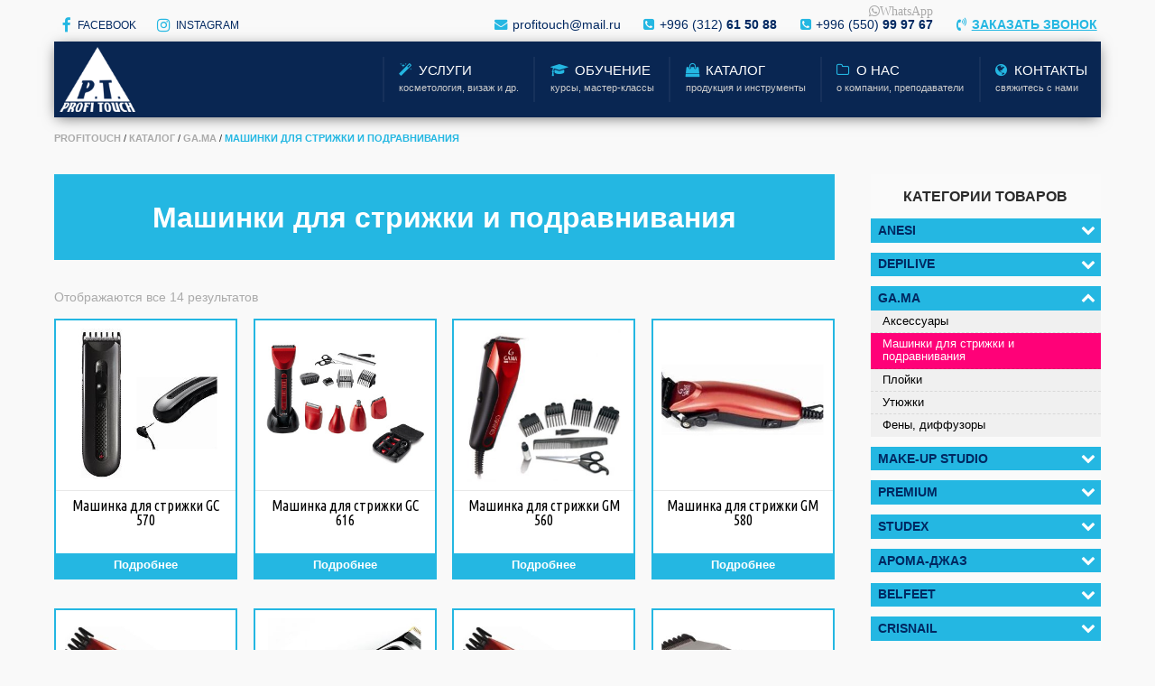

--- FILE ---
content_type: text/html; charset=UTF-8
request_url: http://profitouch.kg/product-category/ga-ma/hair-cut/
body_size: 11901
content:
<!doctype html>
<html lang="ru-RU" prefix="og: http://ogp.me/ns#" class="no-js">
	<head>
		<meta charset="UTF-8">
		<title>Машинки для стрижки и подравнивания - Profi Touch</title>

		<link href="//www.google-analytics.com" rel="dns-prefetch">
		<meta http-equiv="X-UA-Compatible" content="IE=edge,chrome=1">
		<meta name="viewport" content="width=device-width, initial-scale=1.0">

		
<!-- This site is optimized with the Yoast SEO plugin v4.9 - https://yoast.com/wordpress/plugins/seo/ -->
<link rel="canonical" href="http://profitouch.kg/product-category/ga-ma/hair-cut/" />
<meta property="og:locale" content="ru_RU" />
<meta property="og:type" content="object" />
<meta property="og:title" content="Машинки для стрижки и подравнивания - Profi Touch" />
<meta property="og:url" content="http://profitouch.kg/product-category/ga-ma/hair-cut/" />
<meta property="og:site_name" content="Profi Touch" />
<meta name="twitter:card" content="summary" />
<meta name="twitter:title" content="Машинки для стрижки и подравнивания - Profi Touch" />
<!-- / Yoast SEO plugin. -->

<link rel='dns-prefetch' href='//cdnjs.cloudflare.com' />
<link rel='dns-prefetch' href='//maxcdn.bootstrapcdn.com' />
<link rel='dns-prefetch' href='//fonts.googleapis.com' />
<link rel='dns-prefetch' href='//s.w.org' />
		<script type="text/javascript">
			window._wpemojiSettings = {"baseUrl":"https:\/\/s.w.org\/images\/core\/emoji\/2.3\/72x72\/","ext":".png","svgUrl":"https:\/\/s.w.org\/images\/core\/emoji\/2.3\/svg\/","svgExt":".svg","source":{"concatemoji":"http:\/\/profitouch.kg\/wp-includes\/js\/wp-emoji-release.min.js?ver=4.8.25"}};
			!function(t,a,e){var r,i,n,o=a.createElement("canvas"),l=o.getContext&&o.getContext("2d");function c(t){var e=a.createElement("script");e.src=t,e.defer=e.type="text/javascript",a.getElementsByTagName("head")[0].appendChild(e)}for(n=Array("flag","emoji4"),e.supports={everything:!0,everythingExceptFlag:!0},i=0;i<n.length;i++)e.supports[n[i]]=function(t){var e,a=String.fromCharCode;if(!l||!l.fillText)return!1;switch(l.clearRect(0,0,o.width,o.height),l.textBaseline="top",l.font="600 32px Arial",t){case"flag":return(l.fillText(a(55356,56826,55356,56819),0,0),e=o.toDataURL(),l.clearRect(0,0,o.width,o.height),l.fillText(a(55356,56826,8203,55356,56819),0,0),e===o.toDataURL())?!1:(l.clearRect(0,0,o.width,o.height),l.fillText(a(55356,57332,56128,56423,56128,56418,56128,56421,56128,56430,56128,56423,56128,56447),0,0),e=o.toDataURL(),l.clearRect(0,0,o.width,o.height),l.fillText(a(55356,57332,8203,56128,56423,8203,56128,56418,8203,56128,56421,8203,56128,56430,8203,56128,56423,8203,56128,56447),0,0),e!==o.toDataURL());case"emoji4":return l.fillText(a(55358,56794,8205,9794,65039),0,0),e=o.toDataURL(),l.clearRect(0,0,o.width,o.height),l.fillText(a(55358,56794,8203,9794,65039),0,0),e!==o.toDataURL()}return!1}(n[i]),e.supports.everything=e.supports.everything&&e.supports[n[i]],"flag"!==n[i]&&(e.supports.everythingExceptFlag=e.supports.everythingExceptFlag&&e.supports[n[i]]);e.supports.everythingExceptFlag=e.supports.everythingExceptFlag&&!e.supports.flag,e.DOMReady=!1,e.readyCallback=function(){e.DOMReady=!0},e.supports.everything||(r=function(){e.readyCallback()},a.addEventListener?(a.addEventListener("DOMContentLoaded",r,!1),t.addEventListener("load",r,!1)):(t.attachEvent("onload",r),a.attachEvent("onreadystatechange",function(){"complete"===a.readyState&&e.readyCallback()})),(r=e.source||{}).concatemoji?c(r.concatemoji):r.wpemoji&&r.twemoji&&(c(r.twemoji),c(r.wpemoji)))}(window,document,window._wpemojiSettings);
		</script>
		<style type="text/css">
img.wp-smiley,
img.emoji {
	display: inline !important;
	border: none !important;
	box-shadow: none !important;
	height: 1em !important;
	width: 1em !important;
	margin: 0 .07em !important;
	vertical-align: -0.1em !important;
	background: none !important;
	padding: 0 !important;
}
</style>
<link rel='stylesheet' id='contact-form-7-css'  href='http://profitouch.kg/wp-content/plugins/contact-form-7/includes/css/styles.css?ver=4.8' media='all' />
<link rel='stylesheet' id='iwmp-styles-css'  href='http://profitouch.kg/wp-content/plugins/iw-magnific-popup/includes/assets/magnific-popup.css?ver=4.8.25' media='all' />
<link rel='stylesheet' id='woocommerce-layout-css'  href='//profitouch.kg/wp-content/plugins/woocommerce/assets/css/woocommerce-layout.css?ver=3.0.8' media='all' />
<link rel='stylesheet' id='woocommerce-smallscreen-css'  href='//profitouch.kg/wp-content/plugins/woocommerce/assets/css/woocommerce-smallscreen.css?ver=3.0.8' media='only screen and (max-width: 768px)' />
<link rel='stylesheet' id='woocommerce-general-css'  href='//profitouch.kg/wp-content/plugins/woocommerce/assets/css/woocommerce.css?ver=3.0.8' media='all' />
<link rel='stylesheet' id='mainstyles-css'  href='http://profitouch.kg/wp-content/themes/profitouch/assets/css/main.css?ver=1.0.0' media='all' />
<link rel='stylesheet' id='fontawesome-css'  href='https://maxcdn.bootstrapcdn.com/font-awesome/4.7.0/css/font-awesome.min.css?ver=4.7.0' media='all' />
<link rel='stylesheet' id='fonts-css'  href='https://fonts.googleapis.com/css?family=Ubuntu+Condensed&#038;subset=cyrillic&#038;ver=4.8.25' media='all' />
<script type='text/javascript' src='http://profitouch.kg/wp-content/themes/profitouch/assets/js/lib/conditionizr-4.3.0.min.js?ver=4.3.0'></script>
<script type='text/javascript' src='http://profitouch.kg/wp-content/themes/profitouch/assets/js/lib/modernizr-2.7.1.min.js?ver=2.7.1'></script>
<script type='text/javascript' src='http://profitouch.kg/wp-includes/js/jquery/jquery.js?ver=1.12.4'></script>
<script type='text/javascript' src='http://profitouch.kg/wp-includes/js/jquery/jquery-migrate.min.js?ver=1.4.1'></script>
<script type='text/javascript' src='https://cdnjs.cloudflare.com/ajax/libs/OwlCarousel2/2.2.1/owl.carousel.min.js?ver=2.2.1'></script>
<script type='text/javascript' src='http://profitouch.kg/wp-content/themes/profitouch/assets/js/scripts.js?ver=1.0.0'></script>
<link rel='https://api.w.org/' href='http://profitouch.kg/wp-json/' />
	<noscript><style>.woocommerce-product-gallery{ opacity: 1 !important; }</style></noscript>
	<link rel="icon" href="http://profitouch.kg/wp-content/uploads/2017/05/cropped-label-1-32x32.png" sizes="32x32" />
<link rel="icon" href="http://profitouch.kg/wp-content/uploads/2017/05/cropped-label-1-192x192.png" sizes="192x192" />
<link rel="apple-touch-icon-precomposed" href="http://profitouch.kg/wp-content/uploads/2017/05/cropped-label-1-180x180.png" />
<meta name="msapplication-TileImage" content="http://profitouch.kg/wp-content/uploads/2017/05/cropped-label-1-270x270.png" />
		<script>
			// conditionizr.com
			// configure environment tests
			conditionizr.config({
			assets: 'http://profitouch.kg/wp-content/themes/profitouch',
			tests: {}
			});
		</script>

	</head>
	<body class="archive tax-product_cat term-hair-cut term-67 woocommerce woocommerce-page">

		<div class="wrapper">
			<header id="main-header" class="header" role="banner">
				<div class="container">
					<div class="header-top">
						<div class="header-social-links">
							<a href="https://www.facebook.com/profitouch" title="Мы на Facebook" target="_blank" class="icon-link social-link icon-link__facebook">Facebook</a>
							<a href="https://www.instagram.com/profi_touch" title="Мы в Instagram" target="_blank" class="icon-link social-link icon-link__instagram">Instagram</a>
						</div>

						<div class="header-contacts">
							<a href="mailto:profitouch@mail.ru" class="icon-link icon-link__email header-contacts__email">profitouch@mail.ru</a>
							<a href="tel:+996 (312) 61 50 88" class="icon-link icon-link__phone header-contacts__phone">+996 (312) <strong>61 50 88</strong></a>
							<a href="tel:+996 (312) 61 50 88" class="icon-link icon-link__phone header-contacts__phone header-contacts__phone--whatsapp">+996 (550) <strong>99 97 67</strong></a>
							<button href="#callback-form" class="icon-link icon-link__callback btn-callback js-pop-up-btn">Заказать звонок</button>
						</div>
					</div>
					
					<div class="header-wrap">
						<div class="logo">
							<a href="http://profitouch.kg">
								<img src="http://profitouch.kg/wp-content/themes/profitouch/assets/img/logo-white.png" alt="Logo" class="logo-img">
							</a>
						</div>

						<nav id="main-nav" class="nav" role="navigation">
							<ul id="menu-glavnoe-menju" class="menu"><li class="menu__item"><a href="http://profitouch.kg/services/" class="menu__link">Услуги<br /><span class="menu__item-sub">косметология, визаж и др.</span></a></li>
<li class="menu__item"><a href="http://profitouch.kg/courses/" class="menu__link">Обучение<br /><span class="menu__item-sub">курсы, мастер-классы</span></a></li>
<li class="menu__item"><a href="http://profitouch.kg/shop/" class="menu__link">Каталог<br /><span class="menu__item-sub">продукция и инструменты</span></a></li>
<li class="menu__item menu__item-has-children"><a href="http://profitouch.kg/aboutus/" class="menu__link">О нас<br /><span class="menu__item-sub">о компании, преподаватели</span></a>
<ul class="sub-menu">
	<li class="sub-menu__item"><a href="http://profitouch.kg/teachers/" class="sub-menu__link">Преподаватели</a></li>
</ul>
</li>
<li class="menu__item"><a href="http://profitouch.kg/contacts/" class="menu__link">Контакты<br /><span class="menu__item-sub">свяжитесь с нами</span></a></li>
</ul>						</nav>

						<ul class="mobile-nav">
							<li class="mobile-nav__item mobile-nav__item--left">
								<a href="http://profitouch.kg" class="mobile-nav__logo">
									<img class="mobile-nav__logo-img" src="http://profitouch.kg/wp-content/themes/profitouch/assets/img/logo-white.png" alt="Logo" class="logo-img">
								</a>
							</li>

							<li class="mobile-nav__item mobile-nav__item--center">
								<a href="tel:0 (550) 99 97 67" class="mobile-nav__phone icon-link icon-link__phone mobile-nav__link">0 (550) <strong>99 97 67</strong></a>
							</li>

							<li class="mobile-nav__item mobile-nav__item--right">
								<button id="menu-toggle-btn" class="mobile-nav__btn">Меню</button>
							</li>
						</ul>
					</div>
				</div>
			</header>
			
							<nav class="nav-breadcrumbs">
					<div class="container">
						<p id="breadcrumbs" class="breadcrumbs"><span xmlns:v="http://rdf.data-vocabulary.org/#"><span typeof="v:Breadcrumb"><a href="http://profitouch.kg/" rel="v:url" property="v:title">ProfiTouch</a> / <span rel="v:child" typeof="v:Breadcrumb"><a href="http://profitouch.kg/shop/" rel="v:url" property="v:title">Каталог</a> / <span rel="v:child" typeof="v:Breadcrumb"><a href="http://profitouch.kg/product-category/ga-ma/" rel="v:url" property="v:title">GA.MA</a> / <strong class="breadcrumb_last">Машинки для стрижки и подравнивания</strong></span></span></span></span></p>					</div>
				</nav>
			

		<div class="container">
		<div id="container" class="content">
			<main id="main" class="site-main" role="main">
	
		<header class="woocommerce-products-header">

		
			<h1 class="woocommerce-products-header__title page-title article__head">Машинки для стрижки и подравнивания</h1>

				</header>

					
				<p class="woocommerce-result-count">
	Отображаются все 14 результатов</p>
<form class="woocommerce-ordering" method="get">
	<select name="orderby" class="orderby">
					<option value="menu_order"  selected='selected'>Исходная сортировка</option>
					<option value="popularity" >По популярности</option>
					<option value="date" >По новизне</option>
					<option value="price" >Цены: по возрастанию</option>
					<option value="price-desc" >Цены: по убыванию</option>
			</select>
	</form>


				<ul class="products">


					
						
						<li class="post-1048 product type-product status-publish has-post-thumbnail product_cat-hair-cut first instock shipping-taxable product-type-simple">
	<a href="http://profitouch.kg/product/1048-2/" class="woocommerce-LoopProduct-link"><div class="thumb-wrap"><img src="http://profitouch.kg/wp-content/uploads/2012/05/mashinka-dlja-strizhki-gc-570.jpg" class="attachment-shop_catalog size-shop_catalog wp-post-image" alt="Машинка для стрижки  GC 570" title="Машинка для стрижки  GC 570" /></div><h2 class="woocommerce-loop-product__title">Машинка для стрижки  GC 570</h2>
</a><a rel="nofollow" href="http://profitouch.kg/product/1048-2/" data-quantity="1" data-product_id="1048" data-product_sku="" class="button product_type_simple ajax_add_to_cart">Подробнее</a></li>

					
						
						<li class="post-1040 product type-product status-publish has-post-thumbnail product_cat-hair-cut  instock shipping-taxable product-type-simple">
	<a href="http://profitouch.kg/product/mashinka-dlja-strizhki-gc-616/" class="woocommerce-LoopProduct-link"><div class="thumb-wrap"><img src="http://profitouch.kg/wp-content/uploads/2012/05/mashinka-dlja-strizhki-gc-616.jpg" class="attachment-shop_catalog size-shop_catalog wp-post-image" alt="Машинка для стрижки  GC 616" title="Машинка для стрижки  GC 616" /></div><h2 class="woocommerce-loop-product__title">Машинка для стрижки  GC 616</h2>
</a><a rel="nofollow" href="http://profitouch.kg/product/mashinka-dlja-strizhki-gc-616/" data-quantity="1" data-product_id="1040" data-product_sku="" class="button product_type_simple ajax_add_to_cart">Подробнее</a></li>

					
						
						<li class="post-1051 product type-product status-publish has-post-thumbnail product_cat-hair-cut  instock shipping-taxable product-type-simple">
	<a href="http://profitouch.kg/product/mashinka-dlja-strizhki-gm-560/" class="woocommerce-LoopProduct-link"><div class="thumb-wrap"><img src="http://profitouch.kg/wp-content/uploads/2012/05/mashinka-dlja-strizhki-gm-560-300x300.jpg" class="attachment-shop_catalog size-shop_catalog wp-post-image" alt="Машинка для стрижки  GM 560" title="Машинка для стрижки  GM 560" srcset="http://profitouch.kg/wp-content/uploads/2012/05/mashinka-dlja-strizhki-gm-560-300x300.jpg 300w, http://profitouch.kg/wp-content/uploads/2012/05/mashinka-dlja-strizhki-gm-560-150x150.jpg 150w, http://profitouch.kg/wp-content/uploads/2012/05/mashinka-dlja-strizhki-gm-560-180x180.jpg 180w" sizes="(max-width: 300px) 100vw, 300px" /></div><h2 class="woocommerce-loop-product__title">Машинка для стрижки  GM 560</h2>
</a><a rel="nofollow" href="http://profitouch.kg/product/mashinka-dlja-strizhki-gm-560/" data-quantity="1" data-product_id="1051" data-product_sku="" class="button product_type_simple ajax_add_to_cart">Подробнее</a></li>

					
						
						<li class="post-1046 product type-product status-publish has-post-thumbnail product_cat-hair-cut last instock shipping-taxable product-type-simple">
	<a href="http://profitouch.kg/product/mashinka-dlja-strizhki-gm-580/" class="woocommerce-LoopProduct-link"><div class="thumb-wrap"><img src="http://profitouch.kg/wp-content/uploads/2012/05/mashinka-dlja-strizhki-gm-580-300x159.jpg" class="attachment-shop_catalog size-shop_catalog wp-post-image" alt="Машинка для стрижки  GM 580" title="Машинка для стрижки  GM 580" /></div><h2 class="woocommerce-loop-product__title">Машинка для стрижки  GM 580</h2>
</a><a rel="nofollow" href="http://profitouch.kg/product/mashinka-dlja-strizhki-gm-580/" data-quantity="1" data-product_id="1046" data-product_sku="" class="button product_type_simple ajax_add_to_cart">Подробнее</a></li>

					
						
						<li class="post-1058 product type-product status-publish has-post-thumbnail product_cat-hair-cut first instock shipping-taxable product-type-simple">
	<a href="http://profitouch.kg/product/mashinka-dlja-strizhki-gs-545-2/" class="woocommerce-LoopProduct-link"><div class="thumb-wrap"><img src="http://profitouch.kg/wp-content/uploads/2012/05/mashinka-dlja-strizhki-gc-545-300x254.jpg" class="attachment-shop_catalog size-shop_catalog wp-post-image" alt="Машинка для стрижки GC 545" title="Машинка для стрижки GC 545" /></div><h2 class="woocommerce-loop-product__title">Машинка для стрижки  GС 545</h2>
</a><a rel="nofollow" href="http://profitouch.kg/product/mashinka-dlja-strizhki-gs-545-2/" data-quantity="1" data-product_id="1058" data-product_sku="" class="button product_type_simple ajax_add_to_cart">Подробнее</a></li>

					
						
						<li class="post-3061 product type-product status-publish has-post-thumbnail product_cat-hair-cut  instock shipping-taxable product-type-simple">
	<a href="http://profitouch.kg/product/mashinka-dlja-strizhki-gama-gc830-besprovodnaja/" class="woocommerce-LoopProduct-link"><div class="thumb-wrap"><img src="http://profitouch.kg/wp-content/uploads/2018/02/mashinka-dlja-strizhki-GC830-300x300.jpg" class="attachment-shop_catalog size-shop_catalog wp-post-image" alt="машинка для стрижки GC830" title="машинка для стрижки GC830" srcset="http://profitouch.kg/wp-content/uploads/2018/02/mashinka-dlja-strizhki-GC830-300x300.jpg 300w, http://profitouch.kg/wp-content/uploads/2018/02/mashinka-dlja-strizhki-GC830-150x150.jpg 150w, http://profitouch.kg/wp-content/uploads/2018/02/mashinka-dlja-strizhki-GC830-180x180.jpg 180w, http://profitouch.kg/wp-content/uploads/2018/02/mashinka-dlja-strizhki-GC830-600x600.jpg 600w" sizes="(max-width: 300px) 100vw, 300px" /></div><h2 class="woocommerce-loop-product__title">Машинка для стрижки GAMA GC830 беспроводная</h2>
</a><a rel="nofollow" href="http://profitouch.kg/product/mashinka-dlja-strizhki-gama-gc830-besprovodnaja/" data-quantity="1" data-product_id="3061" data-product_sku="" class="button product_type_simple ajax_add_to_cart">Подробнее</a></li>

					
						
						<li class="post-1057 product type-product status-publish has-post-thumbnail product_cat-hair-cut  instock shipping-taxable product-type-simple">
	<a href="http://profitouch.kg/product/mashinka-dlja-strizhki-gs-545/" class="woocommerce-LoopProduct-link"><div class="thumb-wrap"><img src="http://profitouch.kg/wp-content/uploads/2012/05/mashinka-dlja-strizhki-gc-545-300x254.jpg" class="attachment-shop_catalog size-shop_catalog wp-post-image" alt="Машинка для стрижки GC 545" title="Машинка для стрижки GC 545" /></div><h2 class="woocommerce-loop-product__title">Машинка для стрижки GС 545</h2>
</a><a rel="nofollow" href="http://profitouch.kg/product/mashinka-dlja-strizhki-gs-545/" data-quantity="1" data-product_id="1057" data-product_sku="" class="button product_type_simple ajax_add_to_cart">Подробнее</a></li>

					
						
						<li class="post-1043 product type-product status-publish has-post-thumbnail product_cat-hair-cut last instock shipping-taxable product-type-simple">
	<a href="http://profitouch.kg/product/mashinka-dlja-strizhki-gs-585/" class="woocommerce-LoopProduct-link"><div class="thumb-wrap"><img src="http://profitouch.kg/wp-content/uploads/2012/05/mashinka-dlja-strizhki-gs-585-300x234.jpg" class="attachment-shop_catalog size-shop_catalog wp-post-image" alt="Машинка для стрижки GС 585" title="Машинка для стрижки GС 585" /></div><h2 class="woocommerce-loop-product__title">Машинка для стрижки GС 585</h2>
</a><a rel="nofollow" href="http://profitouch.kg/product/mashinka-dlja-strizhki-gs-585/" data-quantity="1" data-product_id="1043" data-product_sku="" class="button product_type_simple ajax_add_to_cart">Подробнее</a></li>

					
						
						<li class="post-1054 product type-product status-publish has-post-thumbnail product_cat-hair-cut first instock shipping-taxable product-type-simple">
	<a href="http://profitouch.kg/product/mashinka-dlja-strizhki-volos-gs-550-a/" class="woocommerce-LoopProduct-link"><div class="thumb-wrap"><img src="http://profitouch.kg/wp-content/uploads/2012/05/mashinka-dlja-strizhki-gs-550a-144x300.jpg" class="attachment-shop_catalog size-shop_catalog wp-post-image" alt="Машинка для стрижки  GС 550А" title="Машинка для стрижки  GС 550А" /></div><h2 class="woocommerce-loop-product__title">Машинка для стрижки волос  GС 550 А</h2>
</a><a rel="nofollow" href="http://profitouch.kg/product/mashinka-dlja-strizhki-volos-gs-550-a/" data-quantity="1" data-product_id="1054" data-product_sku="" class="button product_type_simple ajax_add_to_cart">Подробнее</a></li>

					
						
						<li class="post-1037 product type-product status-publish has-post-thumbnail product_cat-hair-cut  instock shipping-taxable product-type-simple">
	<a href="http://profitouch.kg/product/mashinka-dlja-strizhki-volos-gc-900-a/" class="woocommerce-LoopProduct-link"><div class="thumb-wrap"><img src="http://profitouch.kg/wp-content/uploads/2012/05/mashinka-dlja-strizhki-volos-ga-ma-gc900-alloy.jpg" class="attachment-shop_catalog size-shop_catalog wp-post-image" alt="МАШИНКА ДЛЯ СТРИЖКИ ВОЛОС GA.MA GC900 ALLOY" title="МАШИНКА ДЛЯ СТРИЖКИ ВОЛОС GA.MA GC900 ALLOY" /></div><h2 class="woocommerce-loop-product__title">Машинка для стрижки волос GC 900 A</h2>
</a><a rel="nofollow" href="http://profitouch.kg/product/mashinka-dlja-strizhki-volos-gc-900-a/" data-quantity="1" data-product_id="1037" data-product_sku="" class="button product_type_simple ajax_add_to_cart">Подробнее</a></li>

					
						
						<li class="post-1034 product type-product status-publish has-post-thumbnail product_cat-hair-cut  instock shipping-taxable product-type-simple">
	<a href="http://profitouch.kg/product/mashinka-okantovochnaja-gt-900-a/" class="woocommerce-LoopProduct-link"><div class="thumb-wrap"><img src="http://profitouch.kg/wp-content/uploads/2012/05/mashinka-okantovochnaja-ga-ma-gt900-alloy.jpg" class="attachment-shop_catalog size-shop_catalog wp-post-image" alt="МАШИНКА ОКАНТОВОЧНАЯ GA.MA GT900 ALLOY" title="МАШИНКА ОКАНТОВОЧНАЯ GA.MA GT900 ALLOY" /></div><h2 class="woocommerce-loop-product__title">Машинка окантовочная GT 900 A</h2>
</a><a rel="nofollow" href="http://profitouch.kg/product/mashinka-okantovochnaja-gt-900-a/" data-quantity="1" data-product_id="1034" data-product_sku="" class="button product_type_simple ajax_add_to_cart">Подробнее</a></li>

					
						
						<li class="post-1024 product type-product status-publish has-post-thumbnail product_cat-hair-cut last instock shipping-taxable product-type-simple">
	<a href="http://profitouch.kg/product/trimmer-dlja-nosa-ushej-i-bakenbardov-gnt-510/" class="woocommerce-LoopProduct-link"><div class="thumb-wrap"><img src="http://profitouch.kg/wp-content/uploads/2012/05/trimmer-dlja-nosa-ushej-i-bakenbardov-gnt-510-246x300.jpg" class="attachment-shop_catalog size-shop_catalog wp-post-image" alt="Триммер для носа, ушей и бакенбардов GNT 510" title="Триммер для носа, ушей и бакенбардов GNT 510" /></div><h2 class="woocommerce-loop-product__title">Триммер для носа, ушей и бакенбардов  GNT 510</h2>
</a><a rel="nofollow" href="http://profitouch.kg/product/trimmer-dlja-nosa-ushej-i-bakenbardov-gnt-510/" data-quantity="1" data-product_id="1024" data-product_sku="" class="button product_type_simple ajax_add_to_cart">Подробнее</a></li>

					
						
						<li class="post-1031 product type-product status-publish has-post-thumbnail product_cat-hair-cut first instock shipping-taxable product-type-simple">
	<a href="http://profitouch.kg/product/trimmer-dlja-strizhki-volos-gt-500-a/" class="woocommerce-LoopProduct-link"><div class="thumb-wrap"><img src="http://profitouch.kg/wp-content/uploads/2012/05/trimmer-dlja-strizhki-volos-professional-trimmers-gt-500.jpg" class="attachment-shop_catalog size-shop_catalog wp-post-image" alt="Триммер для стрижки волос  Professional Trimmers GT 500" title="Триммер для стрижки волос  Professional Trimmers GT 500" /></div><h2 class="woocommerce-loop-product__title">Триммер для стрижки волос   GT 500 A</h2>
</a><a rel="nofollow" href="http://profitouch.kg/product/trimmer-dlja-strizhki-volos-gt-500-a/" data-quantity="1" data-product_id="1031" data-product_sku="" class="button product_type_simple ajax_add_to_cart">Подробнее</a></li>

					
						
						<li class="post-1028 product type-product status-publish has-post-thumbnail product_cat-hair-cut  instock shipping-taxable product-type-simple">
	<a href="http://profitouch.kg/product/trimmer-dlja-strizhki-volos-professional-trimmers-gt-510/" class="woocommerce-LoopProduct-link"><div class="thumb-wrap"><img src="http://profitouch.kg/wp-content/uploads/2012/05/trimmer-dlja-strizhki-volos-professional-trimmers-gt-510-191x300.jpg" class="attachment-shop_catalog size-shop_catalog wp-post-image" alt="Триммер для стрижки волос Professional Trimmers GT 510" title="Триммер для стрижки волос Professional Trimmers GT 510" /></div><h2 class="woocommerce-loop-product__title">Триммер для стрижки волос Professional Trimmers  GT 510</h2>
</a><a rel="nofollow" href="http://profitouch.kg/product/trimmer-dlja-strizhki-volos-professional-trimmers-gt-510/" data-quantity="1" data-product_id="1028" data-product_sku="" class="button product_type_simple ajax_add_to_cart">Подробнее</a></li>

					
				</ul>

				
						

		
	

				</main>
		</div>
		<div id="sidebar" class="sidebar" role="complementary">
	<div class="sidebar-widget">
		<div id="woocommerce_product_categories-2" class="woocommerce widget_product_categories"><h3 class="sidebar-widget__title">Категории товаров</h3><ul class="product-categories"><li class="cat-item cat-item-23 cat-parent"><a href="http://profitouch.kg/product-category/anesi/">ANESI</a><ul class='children'>
<li class="cat-item cat-item-25"><a href="http://profitouch.kg/product-category/anesi/aqua-vital/">Aqua VITAL</a></li>
<li class="cat-item cat-item-24"><a href="http://profitouch.kg/product-category/anesi/dermo-controle/">Dermo Controle</a></li>
<li class="cat-item cat-item-27"><a href="http://profitouch.kg/product-category/anesi/harmoni-tendresse/">Harmoni Tendresse</a></li>
<li class="cat-item cat-item-26"><a href="http://profitouch.kg/product-category/anesi/jeunesse/">Jeunesse</a></li>
<li class="cat-item cat-item-28"><a href="http://profitouch.kg/product-category/anesi/soin-du-corps/">Soin Du Corps</a></li>
<li class="cat-item cat-item-70"><a href="http://profitouch.kg/product-category/anesi/soin-du-regard/">Soin Du Regard</a></li>
<li class="cat-item cat-item-120"><a href="http://profitouch.kg/product-category/anesi/cellular-3/">CELLULAR 3</a></li>
</ul>
</li>
<li class="cat-item cat-item-29 cat-parent"><a href="http://profitouch.kg/product-category/depilive/">DEPILIVE</a><ul class='children'>
<li class="cat-item cat-item-35"><a href="http://profitouch.kg/product-category/depilive/velona/">Velona</a></li>
<li class="cat-item cat-item-32"><a href="http://profitouch.kg/product-category/depilive/aksessuary/">Аксессуары</a></li>
<li class="cat-item cat-item-30 cat-parent"><a href="http://profitouch.kg/product-category/depilive/voski/">Воски</a>	<ul class='children'>
<li class="cat-item cat-item-95"><a href="http://profitouch.kg/product-category/depilive/voski/bespolosochnye-voski/">Бесполосочные воски</a></li>
<li class="cat-item cat-item-94"><a href="http://profitouch.kg/product-category/depilive/voski/polosochnye-voski/">Полосочные воски</a></li>
	</ul>
</li>
<li class="cat-item cat-item-33"><a href="http://profitouch.kg/product-category/depilive/oborudovanie/">Оборудование</a></li>
<li class="cat-item cat-item-34"><a href="http://profitouch.kg/product-category/depilive/parafinoterapija/">Парафинотерапия</a></li>
<li class="cat-item cat-item-31"><a href="http://profitouch.kg/product-category/depilive/sredstva-do-i-posle-depiljacii/">Средства до и после депиляции</a></li>
</ul>
</li>
<li class="cat-item cat-item-63 cat-parent current-cat-parent"><a href="http://profitouch.kg/product-category/ga-ma/">GA.MA</a><ul class='children'>
<li class="cat-item cat-item-68"><a href="http://profitouch.kg/product-category/ga-ma/accessoir/">Аксессуары</a></li>
<li class="cat-item cat-item-67 current-cat"><a href="http://profitouch.kg/product-category/ga-ma/hair-cut/">Машинки для стрижки и подравнивания</a></li>
<li class="cat-item cat-item-65"><a href="http://profitouch.kg/product-category/ga-ma/ploiki/">Плойки</a></li>
<li class="cat-item cat-item-66"><a href="http://profitouch.kg/product-category/ga-ma/utujki/">Утюжки</a></li>
<li class="cat-item cat-item-64"><a href="http://profitouch.kg/product-category/ga-ma/difuzor/">Фены, диффузоры</a></li>
</ul>
</li>
<li class="cat-item cat-item-54 cat-parent"><a href="http://profitouch.kg/product-category/make-up-studio/">MAKE-UP STUDIO</a><ul class='children'>
<li class="cat-item cat-item-60"><a href="http://profitouch.kg/product-category/make-up-studio/lipsticks/">Блески и помады, карандаши для губ</a></li>
<li class="cat-item cat-item-61"><a href="http://profitouch.kg/product-category/make-up-studio/accessoires/">Кисти, аксессуары, разное</a></li>
<li class="cat-item cat-item-56"><a href="http://profitouch.kg/product-category/make-up-studio/makeup-base/">Основы под макияж, корректоры</a></li>
<li class="cat-item cat-item-55"><a href="http://profitouch.kg/product-category/make-up-studio/clear-line/">Очищающие средства</a></li>
<li class="cat-item cat-item-59 cat-parent"><a href="http://profitouch.kg/product-category/make-up-studio/eyelashes/">Подводки, тушь, ресницы, карандаши для глаз и бровей</a>	<ul class='children'>
<li class="cat-item cat-item-91"><a href="http://profitouch.kg/product-category/make-up-studio/eyelashes/karandashi-pudra-gel-dlja-brovej/">Карандаши, пудра, гель для бровей</a></li>
<li class="cat-item cat-item-90"><a href="http://profitouch.kg/product-category/make-up-studio/eyelashes/tush-podvodka-dlja-glaz/">Карандаши, тушь, подводка для глаз</a></li>
<li class="cat-item cat-item-89"><a href="http://profitouch.kg/product-category/make-up-studio/eyelashes/resnicy/">Ресницы</a></li>
	</ul>
</li>
<li class="cat-item cat-item-58 cat-parent"><a href="http://profitouch.kg/product-category/make-up-studio/shadows/">Тени для век, румяна, аквакраски</a>	<ul class='children'>
<li class="cat-item cat-item-92"><a href="http://profitouch.kg/product-category/make-up-studio/shadows/akvakraski/">Аквакраски</a></li>
<li class="cat-item cat-item-93"><a href="http://profitouch.kg/product-category/make-up-studio/shadows/rassypchatye-teni/">Рассыпчатые тени</a></li>
	</ul>
</li>
<li class="cat-item cat-item-57"><a href="http://profitouch.kg/product-category/make-up-studio/pudry/">Тональные средства, пудры</a></li>
</ul>
</li>
<li class="cat-item cat-item-39 cat-parent"><a href="http://profitouch.kg/product-category/premium/">PREMIUM</a><ul class='children'>
<li class="cat-item cat-item-72"><a href="http://profitouch.kg/product-category/premium/spf-zahs-makiyazh/">SPF защита, макияж</a></li>
<li class="cat-item cat-item-46"><a href="http://profitouch.kg/product-category/premium/apparat-cosm/">Аппаратная косметология</a></li>
<li class="cat-item cat-item-40 cat-parent"><a href="http://profitouch.kg/product-category/premium/home-care/">Домашний уход</a>	<ul class='children'>
<li class="cat-item cat-item-73"><a href="http://profitouch.kg/product-category/premium/home-care/dzirnaya-kombinir-kozha/">Жирная, комбинированная кожа</a></li>
<li class="cat-item cat-item-74"><a href="http://profitouch.kg/product-category/premium/home-care/suhaya-zrelaya-kozha/">Сухая, зрелая кожа</a></li>
<li class="cat-item cat-item-75"><a href="http://profitouch.kg/product-category/premium/home-care/universal-sredstva/">Универсальные средства, сезонные препараты</a></li>
	</ul>
</li>
<li class="cat-item cat-item-42"><a href="http://profitouch.kg/product-category/premium/masks-cream/">Маски, крем-маски, комплексы</a></li>
<li class="cat-item cat-item-47"><a href="http://profitouch.kg/product-category/premium/men-line/">Мужская линия</a></li>
<li class="cat-item cat-item-41"><a href="http://profitouch.kg/product-category/premium/clear-tonic/">Очищение, лосьоны, тоники, масла</a></li>
<li class="cat-item cat-item-43"><a href="http://profitouch.kg/product-category/premium/piling/">Пилинги, химический пилинг</a></li>
<li class="cat-item cat-item-44"><a href="http://profitouch.kg/product-category/premium/syvorotki/">Сыворотки</a></li>
<li class="cat-item cat-item-45"><a href="http://profitouch.kg/product-category/premium/tverdofaznaya/">Твердофазная линия</a></li>
<li class="cat-item cat-item-48"><a href="http://profitouch.kg/product-category/premium/body-care/">Уход за телом</a></li>
</ul>
</li>
<li class="cat-item cat-item-62 cat-parent"><a href="http://profitouch.kg/product-category/studex/">STUDEX</a><ul class='children'>
<li class="cat-item cat-item-83"><a href="http://profitouch.kg/product-category/studex/tools/">Инструменты и принадлежности</a></li>
<li class="cat-item cat-item-84"><a href="http://profitouch.kg/product-category/studex/s-poludragocennymi-kamnjami/">С полудрагоценными камнями</a></li>
<li class="cat-item cat-item-88"><a href="http://profitouch.kg/product-category/studex/s-cvetnymi-kamnjami-zavalcovannye/">С цветными камнями (завальцованные)</a></li>
<li class="cat-item cat-item-87"><a href="http://profitouch.kg/product-category/studex/s-cvetnymi-kamnjami-krapan/">С цветными камнями (крапан)</a></li>
<li class="cat-item cat-item-86"><a href="http://profitouch.kg/product-category/studex/s-cirkonom-s-zhemchugom/">С цирконом, с жемчугом</a></li>
<li class="cat-item cat-item-85"><a href="http://profitouch.kg/product-category/studex/formy-formy-s-hrustalem-shariki/">Формы, формы с хрусталем, шарики</a></li>
</ul>
</li>
<li class="cat-item cat-item-49 cat-parent"><a href="http://profitouch.kg/product-category/aroma-jazz/">АРОМА-ДЖАЗ</a><ul class='children'>
<li class="cat-item cat-item-52"><a href="http://profitouch.kg/product-category/aroma-jazz/balsams/">Бальзамы для тела, для ванны</a></li>
<li class="cat-item cat-item-50"><a href="http://profitouch.kg/product-category/aroma-jazz/for-face/">Массажные масла для лица</a></li>
<li class="cat-item cat-item-51 cat-parent"><a href="http://profitouch.kg/product-category/aroma-jazz/for-body/">Массажные масла для тела</a>	<ul class='children'>
<li class="cat-item cat-item-76"><a href="http://profitouch.kg/product-category/aroma-jazz/for-body/anticzell/">антицеллюлитная серия</a></li>
<li class="cat-item cat-item-77"><a href="http://profitouch.kg/product-category/aroma-jazz/for-body/lechebnaya/">лечебная серия</a></li>
<li class="cat-item cat-item-78"><a href="http://profitouch.kg/product-category/aroma-jazz/for-body/omolozhenie/">омолаживающая серия</a></li>
<li class="cat-item cat-item-79"><a href="http://profitouch.kg/product-category/aroma-jazz/for-body/pitayuch/">питающая серия</a></li>
	</ul>
</li>
<li class="cat-item cat-item-53"><a href="http://profitouch.kg/product-category/aroma-jazz/piling-face/">Пилинги для лица, для тела</a></li>
<li class="cat-item cat-item-82"><a href="http://profitouch.kg/product-category/aroma-jazz/soput-tovar/">Сопутствующие товары</a></li>
<li class="cat-item cat-item-80"><a href="http://profitouch.kg/product-category/aroma-jazz/tverd-mas-masla/">Твердые массажные масла</a></li>
</ul>
</li>
<li class="cat-item cat-item-117 cat-parent"><a href="http://profitouch.kg/product-category/belfeet/">BELFEET</a><ul class='children'>
<li class="cat-item cat-item-38"><a href="http://profitouch.kg/product-category/belfeet/belfeet-all/">Вся продукция</a></li>
</ul>
</li>
<li class="cat-item cat-item-118 cat-parent"><a href="http://profitouch.kg/product-category/crisnail/">CRISNAIL</a><ul class='children'>
<li class="cat-item cat-item-37"><a href="http://profitouch.kg/product-category/crisnail/crisnail-all/">Все продукция</a></li>
</ul>
</li>
</ul></div>	</div>
</div>
	</div>
	
	
			<footer class="footer" role="contentinfo">
				<div class="container">

					<div class="row">
						<div class="col-md-3">
							<div class="footer-widget">
								<h3 class="footer-widget__title">Обучение</h3>
								
			<ul class="footer-menu">
							<li>
					<a href="http://profitouch.kg/courses/kosmetolog-jestetist/">
						Косметолог-эстетист					</a>
				</li>
							<li>
					<a href="http://profitouch.kg/courses/vizazh-salonnyj-master/">
						Визаж - салонный мастер					</a>
				</li>
							<li>
					<a href="http://profitouch.kg/courses/kurs-sam-sebe-vizazhist/">
						Сам себе визажист					</a>
				</li>
							<li>
					<a href="http://profitouch.kg/courses/depiljacija/">
						Депиляция					</a>
				</li>
							<li>
					<a href="http://profitouch.kg/courses/specializacija-po-telu/">
						Специализация по телу					</a>
				</li>
							<li>
					<a href="http://profitouch.kg/courses/massazh/">
						Массаж					</a>
				</li>
					</ul>
	
	
								<h3 class="footer-widget__title">Салон</h3>
								
			<ul class="footer-menu">
							<li>
					<a href="http://profitouch.kg/services/kosmetologija/">
						Косметология					</a>
				</li>
							<li>
					<a href="http://profitouch.kg/services/vaksdepiljacija/">
						Ваксдепиляция					</a>
				</li>
							<li>
					<a href="http://profitouch.kg/services/vizazh/">
						Визаж					</a>
				</li>
							<li>
					<a href="http://profitouch.kg/services/parafinoterapija/">
						Парафинотерапия					</a>
				</li>
							<li>
					<a href="http://profitouch.kg/services/massazh/">
						Массаж					</a>
				</li>
							<li>
					<a href="http://profitouch.kg/services/objortyvanie-premium-ili-aroma-dzhaz/">
						Обёртывание “Premium” или “Арома-джаз”					</a>
				</li>
							<li>
					<a href="http://profitouch.kg/services/holodnoe-obertyvanie/">
						Холодное обертывание					</a>
				</li>
							<li>
					<a href="http://profitouch.kg/services/parafango/">
						Парафанго					</a>
				</li>
					</ul>
	
																</div>
						</div>

						<div class="col-md-3">
							<div class="footer-widget">
								<h3 class="footer-widget__title">Каталог</h3>
								
			<ul class="footer-menu">
							<li>
					<a href="http://profitouch.kg/product-category/anesi/">
						ANESI					</a>
				</li>
							<li>
					<a href="http://profitouch.kg/product-category/depilive/">
						DEPILIVE					</a>
				</li>
							<li>
					<a href="http://profitouch.kg/product-category/ga-ma/">
						GA.MA					</a>
				</li>
							<li>
					<a href="http://profitouch.kg/product-category/make-up-studio/">
						MAKE-UP STUDIO					</a>
				</li>
							<li>
					<a href="http://profitouch.kg/product-category/premium/">
						PREMIUM					</a>
				</li>
							<li>
					<a href="http://profitouch.kg/product-category/studex/">
						STUDEX					</a>
				</li>
							<li>
					<a href="http://profitouch.kg/product-category/aroma-jazz/">
						АРОМА-ДЖАЗ					</a>
				</li>
							<li>
					<a href="http://profitouch.kg/product-category/belfeet/">
						BELFEET					</a>
				</li>
							<li>
					<a href="http://profitouch.kg/product-category/crisnail/">
						CRISNAIL					</a>
				</li>
					</ul>
	
																</div>
						</div>

						<div class="col-md-3">
							<div class="footer-widget">
								<div id="null-instagram-feed-2" class="null-instagram-feed"><h3 class="footer-widget__title">Instagram</h3>Instagram не вернул 200.<p class="clear"><a href="//instagram.com/profi_touch/" rel="me" target="_blank">profi_touch</a></p></div>							</div>
						</div>

						<div class="col-md-3">
							<div class="footer-about">
								<div class="footer-logo">
									<a href="http://profitouch.kg">
										<img class="footer-logo__img" src="http://profitouch.kg/wp-content/themes/profitouch/assets/img/logo-white.png" alt="ProfiTouch logo">
									</a>
								</div>
								
								<p class="footer-about__phar">Центр профессиональной косметологии «Profi Touch»</p>
								
								<div class="social-links">
									<a href="https://www.facebook.com/profitouch" title="Мы на Facebook" target="_blank" class="icon-link social-link social-link__footer icon-link__facebook">Facebook</a>
									<a href="https://www.instagram.com/profi_touch" title="Мы в Instagram" target="_blank" class="icon-link social-link social-link__footer icon-link__instagram">Instagram</a>
								</div>
								
								<p class="footer-about__phar">Следите за нами в социальных сетях</p>
							</div>
						</div>
					</div>
					<p class="copyright">Все права защищены. 
						&copy; 2026 Profi Touch					</p>
				</div>

				<div class="tegay-link" style="text-transform:uppercase;font-size:10px;padding:6px 0 3px;text-align:center;color:#666;">
					<div style="max-width: 1170px; margin:20px auto 0;">
						<a href="https://tegay.net" title="Разработка сайта TEGAY.NET" target="_blank">разработка сайта <img src="https://tegay.net/images/logo.png" alt="Разработка сайтов" style="height:12px;width:auto;position:relative;top:-2px;"></a>
					</div>
				</div>
			</footer>
		</div>

		<div class="mfp-hide pop-up__content" id="callback-form">
			<div class="row">
				<div class="col-md-5">
					<div class="icon__wrap">
						<img class="icon__img" src="http://profitouch.kg/wp-content/themes/profitouch/assets/img/callback.svg" alt="Запись">
					</div>
					
					<p class="align-center"><b>Обратный звонок</b></p>
				</div>

				<div class="col-md-6 col-md-offset-1">
					<div class="form pop-up__form">
						<div role="form" class="wpcf7" id="wpcf7-f2859-o1" lang="ru-RU" dir="ltr">
<div class="screen-reader-response"></div>
<form action="/product-category/ga-ma/hair-cut/#wpcf7-f2859-o1" method="post" class="wpcf7-form" novalidate="novalidate">
<div style="display: none;">
<input type="hidden" name="_wpcf7" value="2859" />
<input type="hidden" name="_wpcf7_version" value="4.8" />
<input type="hidden" name="_wpcf7_locale" value="ru_RU" />
<input type="hidden" name="_wpcf7_unit_tag" value="wpcf7-f2859-o1" />
<input type="hidden" name="_wpcf7_container_post" value="0" />
<input type="hidden" name="_wpcf7_nonce" value="8c584a2e7e" />
</div>
<div class="form__row"><label class="form__label" for="callback-user-name">Имя</label><span class="wpcf7-form-control-wrap user-name"><input type="text" name="user-name" value="" size="40" class="wpcf7-form-control wpcf7-text" id="callback-user-name" aria-invalid="false" placeholder="Как вас зовут" /></span></div>
<div class="form__row"><label class="form__label form__label--req" for="callback-user-phone">Телефон</label><span class="wpcf7-form-control-wrap user-phone"><input type="tel" name="user-phone" value="" size="40" class="wpcf7-form-control wpcf7-text wpcf7-tel wpcf7-validates-as-required wpcf7-validates-as-tel" id="callback-user-phone" aria-required="true" aria-invalid="false" placeholder="Номер телефона" /></span></div>
<p><button class="form__btn form__btn--white btn">Отправить</button></p>
<div class="wpcf7-response-output wpcf7-display-none"></div></form></div>					</div>
				</div>
			</div>
		</div>
		
			
		<script>	
		// Ref: http://ajtroxell.com/use-magnific-popup-with-wordpress-now/
		jQuery(document).ready(function($) {
			// Gallery Images
			$('.iwmp-gallery').each(function() {
				$(this).magnificPopup({
					delegate: 'a[href*=".jpg"], a[href*=".jpeg"], a[href*=".png"], a[href*=".gif"]',
					type: 'image',
					gallery: {enabled:true},
					callbacks: {
						open: function() {
			        $('.mfp-description').append(this.currItem.el.attr('alt'));
			      },
			      afterChange: function() {
			        $('.mfp-description').empty().append(this.currItem.el.attr('alt'));
			      }
			    },
					image: {
						markup: 
						'<div class="mfp-figure">'+
						'<div class="mfp-close"></div>'+
						'<div class="mfp-img"></div>'+
						'<div class="mfp-bottom-bar">'+
						'<div class="mfp-title"></div>'+
						'<div class="mfp-description"></div>'+
						'<div class="mfp-counter"></div>'+
						'</div>'+
						'</div>',
						titleSrc: function(item) {
							return item.el.find('img').attr('alt');
						}
					},
				});
			}); 	
		});		
		
		</script>	
	
		
		<script>	
		// Ref: http://ajtroxell.com/use-magnific-popup-with-wordpress-now/
		jQuery(document).ready(function($) {
			// Single Image
			$('a[href*=".jpg"], a[href*=".jpeg"], a[href*=".png"], a[href*=".gif"]').each(function(){
				//single image popup
				if ($(this).parents('.iwmp-gallery').length == 0) { //check that it's not part of a gallery
					
					$(this).addClass('iwmp-single'); //Add a class
					
					$('.iwmp-single').magnificPopup({
						type:'image',
						callbacks: {
							open: function() {
				        $('.mfp-description').append(this.currItem.el.attr('alt'));
				      },
				      afterChange: function() {
				        $('.mfp-description').empty().append(this.currItem.el.attr('alt'));
				      }
				    },
						image: {
							markup: 
							'<div class="mfp-figure">'+
							'<div class="mfp-close"></div>'+
							'<div class="mfp-img"></div>'+
							'<div class="mfp-bottom-bar">'+
							'<div class="mfp-title"></div>'+
							'<div class="mfp-description"></div>'+
							'<div class="mfp-counter"></div>'+
							'</div>'+
							'</div>',
							titleSrc: function(item) {
								return item.el.find('img').attr('alt');
							}							
						}
					});
				}
			});		
		});		
		
		</script>	
	
			<style>
			.iwmp-single, .iwmp-gallery img {
				cursor: pointer;
		    cursor: -webkit-zoom-in;
		    cursor: -moz-zoom-in;
		    cursor: zoom-in;
	    }
	    .mfp-content:hover {
		    cursor: -moz-zoom-out;
		    cursor: -webkit-zoom-out;
		    cursor: zoom-out	    
	    }
		</style>		
	<script type="application/ld+json">{"@context":"https:\/\/schema.org\/","@graph":[{"@type":"Product","@id":"http:\/\/profitouch.kg\/product\/1048-2\/","url":"http:\/\/profitouch.kg\/product\/1048-2\/","name":"\u041c\u0430\u0448\u0438\u043d\u043a\u0430 \u0434\u043b\u044f \u0441\u0442\u0440\u0438\u0436\u043a\u0438 GC 570"},{"@type":"Product","@id":"http:\/\/profitouch.kg\/product\/mashinka-dlja-strizhki-gc-616\/","url":"http:\/\/profitouch.kg\/product\/mashinka-dlja-strizhki-gc-616\/","name":"\u041c\u0430\u0448\u0438\u043d\u043a\u0430 \u0434\u043b\u044f \u0441\u0442\u0440\u0438\u0436\u043a\u0438 GC 616"},{"@type":"Product","@id":"http:\/\/profitouch.kg\/product\/mashinka-dlja-strizhki-gm-560\/","url":"http:\/\/profitouch.kg\/product\/mashinka-dlja-strizhki-gm-560\/","name":"\u041c\u0430\u0448\u0438\u043d\u043a\u0430 \u0434\u043b\u044f \u0441\u0442\u0440\u0438\u0436\u043a\u0438 GM 560"},{"@type":"Product","@id":"http:\/\/profitouch.kg\/product\/mashinka-dlja-strizhki-gm-580\/","url":"http:\/\/profitouch.kg\/product\/mashinka-dlja-strizhki-gm-580\/","name":"\u041c\u0430\u0448\u0438\u043d\u043a\u0430 \u0434\u043b\u044f \u0441\u0442\u0440\u0438\u0436\u043a\u0438 GM 580"},{"@type":"Product","@id":"http:\/\/profitouch.kg\/product\/mashinka-dlja-strizhki-gs-545-2\/","url":"http:\/\/profitouch.kg\/product\/mashinka-dlja-strizhki-gs-545-2\/","name":"\u041c\u0430\u0448\u0438\u043d\u043a\u0430 \u0434\u043b\u044f \u0441\u0442\u0440\u0438\u0436\u043a\u0438 G\u0421 545"},{"@type":"Product","@id":"http:\/\/profitouch.kg\/product\/mashinka-dlja-strizhki-gama-gc830-besprovodnaja\/","url":"http:\/\/profitouch.kg\/product\/mashinka-dlja-strizhki-gama-gc830-besprovodnaja\/","name":"\u041c\u0430\u0448\u0438\u043d\u043a\u0430 \u0434\u043b\u044f \u0441\u0442\u0440\u0438\u0436\u043a\u0438 GAMA GC830 \u0431\u0435\u0441\u043f\u0440\u043e\u0432\u043e\u0434\u043d\u0430\u044f"},{"@type":"Product","@id":"http:\/\/profitouch.kg\/product\/mashinka-dlja-strizhki-gs-545\/","url":"http:\/\/profitouch.kg\/product\/mashinka-dlja-strizhki-gs-545\/","name":"\u041c\u0430\u0448\u0438\u043d\u043a\u0430 \u0434\u043b\u044f \u0441\u0442\u0440\u0438\u0436\u043a\u0438 G\u0421 545"},{"@type":"Product","@id":"http:\/\/profitouch.kg\/product\/mashinka-dlja-strizhki-gs-585\/","url":"http:\/\/profitouch.kg\/product\/mashinka-dlja-strizhki-gs-585\/","name":"\u041c\u0430\u0448\u0438\u043d\u043a\u0430 \u0434\u043b\u044f \u0441\u0442\u0440\u0438\u0436\u043a\u0438 G\u0421 585"},{"@type":"Product","@id":"http:\/\/profitouch.kg\/product\/mashinka-dlja-strizhki-volos-gs-550-a\/","url":"http:\/\/profitouch.kg\/product\/mashinka-dlja-strizhki-volos-gs-550-a\/","name":"\u041c\u0430\u0448\u0438\u043d\u043a\u0430 \u0434\u043b\u044f \u0441\u0442\u0440\u0438\u0436\u043a\u0438 \u0432\u043e\u043b\u043e\u0441 G\u0421 550 \u0410"},{"@type":"Product","@id":"http:\/\/profitouch.kg\/product\/mashinka-dlja-strizhki-volos-gc-900-a\/","url":"http:\/\/profitouch.kg\/product\/mashinka-dlja-strizhki-volos-gc-900-a\/","name":"\u041c\u0430\u0448\u0438\u043d\u043a\u0430 \u0434\u043b\u044f \u0441\u0442\u0440\u0438\u0436\u043a\u0438 \u0432\u043e\u043b\u043e\u0441 GC 900 A"},{"@type":"Product","@id":"http:\/\/profitouch.kg\/product\/mashinka-okantovochnaja-gt-900-a\/","url":"http:\/\/profitouch.kg\/product\/mashinka-okantovochnaja-gt-900-a\/","name":"\u041c\u0430\u0448\u0438\u043d\u043a\u0430 \u043e\u043a\u0430\u043d\u0442\u043e\u0432\u043e\u0447\u043d\u0430\u044f GT 900 A"},{"@type":"Product","@id":"http:\/\/profitouch.kg\/product\/trimmer-dlja-nosa-ushej-i-bakenbardov-gnt-510\/","url":"http:\/\/profitouch.kg\/product\/trimmer-dlja-nosa-ushej-i-bakenbardov-gnt-510\/","name":"\u0422\u0440\u0438\u043c\u043c\u0435\u0440 \u0434\u043b\u044f \u043d\u043e\u0441\u0430, \u0443\u0448\u0435\u0439 \u0438 \u0431\u0430\u043a\u0435\u043d\u0431\u0430\u0440\u0434\u043e\u0432 GNT 510"},{"@type":"Product","@id":"http:\/\/profitouch.kg\/product\/trimmer-dlja-strizhki-volos-gt-500-a\/","url":"http:\/\/profitouch.kg\/product\/trimmer-dlja-strizhki-volos-gt-500-a\/","name":"\u0422\u0440\u0438\u043c\u043c\u0435\u0440 \u0434\u043b\u044f \u0441\u0442\u0440\u0438\u0436\u043a\u0438 \u0432\u043e\u043b\u043e\u0441 GT 500 A"},{"@type":"Product","@id":"http:\/\/profitouch.kg\/product\/trimmer-dlja-strizhki-volos-professional-trimmers-gt-510\/","url":"http:\/\/profitouch.kg\/product\/trimmer-dlja-strizhki-volos-professional-trimmers-gt-510\/","name":"\u0422\u0440\u0438\u043c\u043c\u0435\u0440 \u0434\u043b\u044f \u0441\u0442\u0440\u0438\u0436\u043a\u0438 \u0432\u043e\u043b\u043e\u0441 Professional Trimmers GT 510"}]}</script><script type='text/javascript'>
/* <![CDATA[ */
var wpcf7 = {"apiSettings":{"root":"http:\/\/profitouch.kg\/wp-json\/","namespace":"contact-form-7\/v1"},"recaptcha":{"messages":{"empty":"\u041f\u043e\u0436\u0430\u043b\u0443\u0439\u0441\u0442\u0430, \u043f\u043e\u0434\u0442\u0432\u0435\u0440\u0434\u0438\u0442\u0435, \u0447\u0442\u043e \u0432\u044b \u043d\u0435 \u0440\u043e\u0431\u043e\u0442."}}};
/* ]]> */
</script>
<script type='text/javascript' src='http://profitouch.kg/wp-content/plugins/contact-form-7/includes/js/scripts.js?ver=4.8'></script>
<script type='text/javascript' src='http://profitouch.kg/wp-content/plugins/iw-magnific-popup/includes/assets/jquery.magnific-popup.min.js?ver=1.0'></script>
<script type='text/javascript'>
/* <![CDATA[ */
var wc_add_to_cart_params = {"ajax_url":"\/wp-admin\/admin-ajax.php","wc_ajax_url":"\/product-category\/ga-ma\/hair-cut\/?wc-ajax=%%endpoint%%","i18n_view_cart":"\u041f\u0440\u043e\u0441\u043c\u043e\u0442\u0440 \u043a\u043e\u0440\u0437\u0438\u043d\u044b","cart_url":"http:\/\/profitouch.kg\/cart-2\/","is_cart":"","cart_redirect_after_add":"no"};
/* ]]> */
</script>
<script type='text/javascript' src='//profitouch.kg/wp-content/plugins/woocommerce/assets/js/frontend/add-to-cart.min.js?ver=3.0.8'></script>
<script type='text/javascript' src='//profitouch.kg/wp-content/plugins/woocommerce/assets/js/jquery-blockui/jquery.blockUI.min.js?ver=2.70'></script>
<script type='text/javascript' src='//profitouch.kg/wp-content/plugins/woocommerce/assets/js/js-cookie/js.cookie.min.js?ver=2.1.4'></script>
<script type='text/javascript'>
/* <![CDATA[ */
var woocommerce_params = {"ajax_url":"\/wp-admin\/admin-ajax.php","wc_ajax_url":"\/product-category\/ga-ma\/hair-cut\/?wc-ajax=%%endpoint%%"};
/* ]]> */
</script>
<script type='text/javascript' src='//profitouch.kg/wp-content/plugins/woocommerce/assets/js/frontend/woocommerce.min.js?ver=3.0.8'></script>
<script type='text/javascript'>
/* <![CDATA[ */
var wc_cart_fragments_params = {"ajax_url":"\/wp-admin\/admin-ajax.php","wc_ajax_url":"\/product-category\/ga-ma\/hair-cut\/?wc-ajax=%%endpoint%%","fragment_name":"wc_fragments"};
/* ]]> */
</script>
<script type='text/javascript' src='//profitouch.kg/wp-content/plugins/woocommerce/assets/js/frontend/cart-fragments.min.js?ver=3.0.8'></script>
<script type='text/javascript' src='http://profitouch.kg/wp-includes/js/wp-embed.min.js?ver=4.8.25'></script>

		<!-- analytics -->
		<!-- Yandex.Metrika counter -->
		<script type="text/javascript" > (function (d, w, c) { (w[c] = w[c] || []).push(function() { try { w.yaCounter45372453 = new Ya.Metrika({ id:45372453, clickmap:true, trackLinks:true, accurateTrackBounce:true, webvisor:true }); } catch(e) { } }); var n = d.getElementsByTagName("script")[0], s = d.createElement("script"), f = function () { n.parentNode.insertBefore(s, n); }; s.type = "text/javascript"; s.async = true; s.src = "https://mc.yandex.ru/metrika/watch.js"; if (w.opera == "[object Opera]") { d.addEventListener("DOMContentLoaded", f, false); } else { f(); } })(document, window, "yandex_metrika_callbacks"); </script> <noscript><div><img src="https://mc.yandex.ru/watch/45372453" style="position:absolute; left:-9999px;" alt="" /></div></noscript>
		<!-- /Yandex.Metrika counter -->

		<!-- Google Analytics counter -->
		<script>
			(function(i,s,o,g,r,a,m){i['GoogleAnalyticsObject']=r;i[r]=i[r]||function(){
			(i[r].q=i[r].q||[]).push(arguments)},i[r].l=1*new Date();a=s.createElement(o),
			m=s.getElementsByTagName(o)[0];a.async=1;a.src=g;m.parentNode.insertBefore(a,m)
			})(window,document,'script','https://www.google-analytics.com/analytics.js','ga');

			ga('create', 'UA-102915006-1', 'auto');
			ga('send', 'pageview');
		</script>
		<!-- /Google Analytics counter -->

		<!-- /analytics -->

<!-- BEGIN JIVOSITE CODE {literal} -->
<script type='text/javascript'>
(function(){ var widget_id = 'gRexzQfj9H';var d=document;var w=window;function l(){
var s = document.createElement('script'); s.type = 'text/javascript'; s.async = true; s.src = '//code.jivosite.com/script/widget/'+widget_id; var ss = document.getElementsByTagName('script')[0]; ss.parentNode.insertBefore(s, ss);}if(d.readyState=='complete'){l();}else{if(w.attachEvent){w.attachEvent('onload',l);}else{w.addEventListener('load',l,false);}}})();</script>
<!-- {/literal} END JIVOSITE CODE -->


	</body>
</html>


--- FILE ---
content_type: text/css
request_url: http://profitouch.kg/wp-content/themes/profitouch/assets/css/main.css?ver=1.0.0
body_size: 10686
content:
/*! normalize.css v2.1.3 | MIT License | git.io/normalize */.owl-theme .owl-dots,.owl-theme .owl-nav{text-align:center;-webkit-tap-highlight-color:transparent}.owl-carousel,.owl-carousel .owl-item,.owl-theme .owl-dots,.owl-theme .owl-nav{-webkit-tap-highlight-color:transparent}article,aside,details,figcaption,figure,footer,header,hgroup,main,nav,section,summary{display:block}audio,canvas,video{display:inline-block}audio:not([controls]){display:none;height:0}[hidden],template{display:none}html{font-family:sans-serif;-ms-text-size-adjust:100%;-webkit-text-size-adjust:100%}body,figure{margin:0}a{background:0 0}h1{margin:.67em 0}abbr[title]{border-bottom:1px dotted}b,strong{font-weight:700}dfn{font-style:italic}hr{-moz-box-sizing:content-box;box-sizing:content-box;height:0}mark{background:#ff0;color:#000}code,kbd,pre,samp{font-family:monospace,serif;font-size:1em}pre{white-space:pre-wrap}q{quotes:"\201C" "\201D" "\2018" "\2019"}small{font-size:80%}sub,sup{font-size:75%;line-height:0;position:relative;vertical-align:baseline}sup{top:-.5em}sub{bottom:-.25em}img{border:0;max-width:100%;vertical-align:bottom}svg:not(:root){overflow:hidden}fieldset{border:1px solid silver;margin:0 2px;padding:.35em .625em .75em}legend{border:0;padding:0}button,input,select,textarea{font-family:inherit;font-size:100%;margin:0}.container,.container-fluid{margin-right:auto;margin-left:auto}button,input{line-height:normal}button,select{text-transform:none}.btn,.menu,.social-link,button{text-transform:uppercase}button,html input[type=button],input[type=reset],input[type=submit]{-webkit-appearance:button;cursor:pointer}button[disabled],html input[disabled]{cursor:default}input[type=checkbox],input[type=radio]{box-sizing:border-box;padding:0}input[type=search]{-webkit-appearance:textfield;-moz-box-sizing:content-box;-webkit-box-sizing:content-box;box-sizing:content-box}input[type=search]::-webkit-search-cancel-button,input[type=search]::-webkit-search-decoration{-webkit-appearance:none}button::-moz-focus-inner,input::-moz-focus-inner{border:0;padding:0}.container,.container-fluid{padding-left:5px;padding-right:5px}textarea{overflow:auto;vertical-align:top}table{border-collapse:collapse;border-spacing:0}@-ms-viewport{width:device-width}.visible-lg,.visible-lg-block,.visible-lg-inline,.visible-lg-inline-block,.visible-md,.visible-md-block,.visible-md-inline,.visible-md-inline-block,.visible-sm,.visible-sm-block,.visible-sm-inline,.visible-sm-inline-block,.visible-xs,.visible-xs-block,.visible-xs-inline,.visible-xs-inline-block{display:none!important}@media (max-width:767px){.visible-xs{display:block!important}table.visible-xs{display:table}tr.visible-xs{display:table-row!important}td.visible-xs,th.visible-xs{display:table-cell!important}.visible-xs-block{display:block!important}.visible-xs-inline{display:inline!important}.visible-xs-inline-block{display:inline-block!important}}@media (min-width:768px) and (max-width:991px){.visible-sm{display:block!important}table.visible-sm{display:table}tr.visible-sm{display:table-row!important}td.visible-sm,th.visible-sm{display:table-cell!important}.visible-sm-block{display:block!important}.visible-sm-inline{display:inline!important}.visible-sm-inline-block{display:inline-block!important}}@media (min-width:992px) and (max-width:1199px){.visible-md{display:block!important}table.visible-md{display:table}tr.visible-md{display:table-row!important}td.visible-md,th.visible-md{display:table-cell!important}.visible-md-block{display:block!important}.visible-md-inline{display:inline!important}.visible-md-inline-block{display:inline-block!important}}@media (min-width:1200px){.visible-lg{display:block!important}table.visible-lg{display:table}tr.visible-lg{display:table-row!important}td.visible-lg,th.visible-lg{display:table-cell!important}.visible-lg-block{display:block!important}.visible-lg-inline{display:inline!important}.visible-lg-inline-block{display:inline-block!important}.hidden-lg{display:none!important}}@media (max-width:767px){.hidden-xs{display:none!important}}@media (min-width:768px) and (max-width:991px){.hidden-sm{display:none!important}}@media (min-width:992px) and (max-width:1199px){.hidden-md{display:none!important}}.visible-print{display:none!important}@media print{.visible-print{display:block!important}table.visible-print{display:table}tr.visible-print{display:table-row!important}td.visible-print,th.visible-print{display:table-cell!important}}.visible-print-block{display:none!important}@media print{.visible-print-block{display:block!important}}.visible-print-inline{display:none!important}@media print{.visible-print-inline{display:inline!important}}.visible-print-inline-block{display:none!important}@media print{.visible-print-inline-block{display:inline-block!important}.hidden-print{display:none!important}}@media (min-width:768px){.container{width:750px}}@media (min-width:992px){.container{width:970px}}@media (min-width:1200px){.container{width:1170px}}.row{margin-left:-5px;margin-right:-5px}.col,.col-lg-1,.col-lg-10,.col-lg-11,.col-lg-12,.col-lg-2,.col-lg-3,.col-lg-4,.col-lg-5,.col-lg-6,.col-lg-7,.col-lg-8,.col-lg-9,.col-md-1,.col-md-10,.col-md-11,.col-md-12,.col-md-2,.col-md-3,.col-md-4,.col-md-5,.col-md-6,.col-md-7,.col-md-8,.col-md-9,.col-sm-1,.col-sm-10,.col-sm-11,.col-sm-12,.col-sm-2,.col-sm-3,.col-sm-4,.col-sm-5,.col-sm-6,.col-sm-7,.col-sm-8,.col-sm-9,.col-xs-1,.col-xs-10,.col-xs-11,.col-xs-12,.col-xs-2,.col-xs-3,.col-xs-4,.col-xs-5,.col-xs-6,.col-xs-7,.col-xs-8,.col-xs-9{position:relative;min-height:1px;padding-left:5px;padding-right:5px}.col,.col-xs-1,.col-xs-10,.col-xs-11,.col-xs-12,.col-xs-2,.col-xs-3,.col-xs-4,.col-xs-5,.col-xs-6,.col-xs-7,.col-xs-8,.col-xs-9{float:left}.col-xs-12{width:100%}.col-xs-11{width:91.66666667%}.col-xs-10{width:83.33333333%}.col-xs-9{width:75%}.col-xs-8{width:66.66666667%}.col-xs-7{width:58.33333333%}.col-xs-6{width:50%}.col-xs-5{width:41.66666667%}.col-xs-4{width:33.33333333%}.col-xs-3{width:25%}.col-xs-2{width:16.66666667%}.col-xs-1{width:8.33333333%}.col-xs-pull-12{right:100%}.col-xs-pull-11{right:91.66666667%}.col-xs-pull-10{right:83.33333333%}.col-xs-pull-9{right:75%}.col-xs-pull-8{right:66.66666667%}.col-xs-pull-7{right:58.33333333%}.col-xs-pull-6{right:50%}.col-xs-pull-5{right:41.66666667%}.col-xs-pull-4{right:33.33333333%}.col-xs-pull-3{right:25%}.col-xs-pull-2{right:16.66666667%}.col-xs-pull-1{right:8.33333333%}.col-xs-pull-0{right:auto}.col-xs-push-12{left:100%}.col-xs-push-11{left:91.66666667%}.col-xs-push-10{left:83.33333333%}.col-xs-push-9{left:75%}.col-xs-push-8{left:66.66666667%}.col-xs-push-7{left:58.33333333%}.col-xs-push-6{left:50%}.col-xs-push-5{left:41.66666667%}.col-xs-push-4{left:33.33333333%}.col-xs-push-3{left:25%}.col-xs-push-2{left:16.66666667%}.col-xs-push-1{left:8.33333333%}.col-xs-push-0{left:auto}.col-xs-offset-12{margin-left:100%}.col-xs-offset-11{margin-left:91.66666667%}.col-xs-offset-10{margin-left:83.33333333%}.col-xs-offset-9{margin-left:75%}.col-xs-offset-8{margin-left:66.66666667%}.col-xs-offset-7{margin-left:58.33333333%}.col-xs-offset-6{margin-left:50%}.col-xs-offset-5{margin-left:41.66666667%}.col-xs-offset-4{margin-left:33.33333333%}.col-xs-offset-3{margin-left:25%}.col-xs-offset-2{margin-left:16.66666667%}.col-xs-offset-1{margin-left:8.33333333%}.col-xs-offset-0{margin-left:0}@media (min-width:768px){.col,.col-sm-1,.col-sm-10,.col-sm-11,.col-sm-12,.col-sm-2,.col-sm-3,.col-sm-4,.col-sm-5,.col-sm-6,.col-sm-7,.col-sm-8,.col-sm-9{float:left}.col-sm-12{width:100%}.col-sm-11{width:91.66666667%}.col-sm-10{width:83.33333333%}.col-sm-9{width:75%}.col-sm-8{width:66.66666667%}.col-sm-7{width:58.33333333%}.col-sm-6{width:50%}.col-sm-5{width:41.66666667%}.col-sm-4{width:33.33333333%}.col-sm-3{width:25%}.col-sm-2{width:16.66666667%}.col-sm-1{width:8.33333333%}.col-sm-pull-12{right:100%}.col-sm-pull-11{right:91.66666667%}.col-sm-pull-10{right:83.33333333%}.col-sm-pull-9{right:75%}.col-sm-pull-8{right:66.66666667%}.col-sm-pull-7{right:58.33333333%}.col-sm-pull-6{right:50%}.col-sm-pull-5{right:41.66666667%}.col-sm-pull-4{right:33.33333333%}.col-sm-pull-3{right:25%}.col-sm-pull-2{right:16.66666667%}.col-sm-pull-1{right:8.33333333%}.col-sm-pull-0{right:auto}.col-sm-push-12{left:100%}.col-sm-push-11{left:91.66666667%}.col-sm-push-10{left:83.33333333%}.col-sm-push-9{left:75%}.col-sm-push-8{left:66.66666667%}.col-sm-push-7{left:58.33333333%}.col-sm-push-6{left:50%}.col-sm-push-5{left:41.66666667%}.col-sm-push-4{left:33.33333333%}.col-sm-push-3{left:25%}.col-sm-push-2{left:16.66666667%}.col-sm-push-1{left:8.33333333%}.col-sm-push-0{left:auto}.col-sm-offset-12{margin-left:100%}.col-sm-offset-11{margin-left:91.66666667%}.col-sm-offset-10{margin-left:83.33333333%}.col-sm-offset-9{margin-left:75%}.col-sm-offset-8{margin-left:66.66666667%}.col-sm-offset-7{margin-left:58.33333333%}.col-sm-offset-6{margin-left:50%}.col-sm-offset-5{margin-left:41.66666667%}.col-sm-offset-4{margin-left:33.33333333%}.col-sm-offset-3{margin-left:25%}.col-sm-offset-2{margin-left:16.66666667%}.col-sm-offset-1{margin-left:8.33333333%}.col-sm-offset-0{margin-left:0}}@media (min-width:992px){.col,.col-md-1,.col-md-10,.col-md-11,.col-md-12,.col-md-2,.col-md-3,.col-md-4,.col-md-5,.col-md-6,.col-md-7,.col-md-8,.col-md-9{float:left}.col-md-12{width:100%}.col-md-11{width:91.66666667%}.col-md-10{width:83.33333333%}.col-md-9{width:75%}.col-md-8{width:66.66666667%}.col-md-7{width:58.33333333%}.col-md-6{width:50%}.col-md-5{width:41.66666667%}.col-md-4{width:33.33333333%}.col-md-3{width:25%}.col-md-2{width:16.66666667%}.col-md-1{width:8.33333333%}.col-md-pull-12{right:100%}.col-md-pull-11{right:91.66666667%}.col-md-pull-10{right:83.33333333%}.col-md-pull-9{right:75%}.col-md-pull-8{right:66.66666667%}.col-md-pull-7{right:58.33333333%}.col-md-pull-6{right:50%}.col-md-pull-5{right:41.66666667%}.col-md-pull-4{right:33.33333333%}.col-md-pull-3{right:25%}.col-md-pull-2{right:16.66666667%}.col-md-pull-1{right:8.33333333%}.col-md-pull-0{right:auto}.col-md-push-12{left:100%}.col-md-push-11{left:91.66666667%}.col-md-push-10{left:83.33333333%}.col-md-push-9{left:75%}.col-md-push-8{left:66.66666667%}.col-md-push-7{left:58.33333333%}.col-md-push-6{left:50%}.col-md-push-5{left:41.66666667%}.col-md-push-4{left:33.33333333%}.col-md-push-3{left:25%}.col-md-push-2{left:16.66666667%}.col-md-push-1{left:8.33333333%}.col-md-push-0{left:auto}.col-md-offset-12{margin-left:100%}.col-md-offset-11{margin-left:91.66666667%}.col-md-offset-10{margin-left:83.33333333%}.col-md-offset-9{margin-left:75%}.col-md-offset-8{margin-left:66.66666667%}.col-md-offset-7{margin-left:58.33333333%}.col-md-offset-6{margin-left:50%}.col-md-offset-5{margin-left:41.66666667%}.col-md-offset-4{margin-left:33.33333333%}.col-md-offset-3{margin-left:25%}.col-md-offset-2{margin-left:16.66666667%}.col-md-offset-1{margin-left:8.33333333%}.col-md-offset-0{margin-left:0}}@media (min-width:1200px){.col,.col-lg-1,.col-lg-10,.col-lg-11,.col-lg-12,.col-lg-2,.col-lg-3,.col-lg-4,.col-lg-5,.col-lg-6,.col-lg-7,.col-lg-8,.col-lg-9{float:left}.col-lg-12{width:100%}.col-lg-11{width:91.66666667%}.col-lg-10{width:83.33333333%}.col-lg-9{width:75%}.col-lg-8{width:66.66666667%}.col-lg-7{width:58.33333333%}.col-lg-6{width:50%}.col-lg-5{width:41.66666667%}.col-lg-4{width:33.33333333%}.col-lg-3{width:25%}.col-lg-2{width:16.66666667%}.col-lg-1{width:8.33333333%}.col-lg-pull-12{right:100%}.col-lg-pull-11{right:91.66666667%}.col-lg-pull-10{right:83.33333333%}.col-lg-pull-9{right:75%}.col-lg-pull-8{right:66.66666667%}.col-lg-pull-7{right:58.33333333%}.col-lg-pull-6{right:50%}.col-lg-pull-5{right:41.66666667%}.col-lg-pull-4{right:33.33333333%}.col-lg-pull-3{right:25%}.col-lg-pull-2{right:16.66666667%}.col-lg-pull-1{right:8.33333333%}.col-lg-pull-0{right:auto}.col-lg-push-12{left:100%}.col-lg-push-11{left:91.66666667%}.col-lg-push-10{left:83.33333333%}.col-lg-push-9{left:75%}.col-lg-push-8{left:66.66666667%}.col-lg-push-7{left:58.33333333%}.col-lg-push-6{left:50%}.col-lg-push-5{left:41.66666667%}.col-lg-push-4{left:33.33333333%}.col-lg-push-3{left:25%}.col-lg-push-2{left:16.66666667%}.col-lg-push-1{left:8.33333333%}.col-lg-push-0{left:auto}.col-lg-offset-12{margin-left:100%}.col-lg-offset-11{margin-left:91.66666667%}.col-lg-offset-10{margin-left:83.33333333%}.col-lg-offset-9{margin-left:75%}.col-lg-offset-8{margin-left:66.66666667%}.col-lg-offset-7{margin-left:58.33333333%}.col-lg-offset-6{margin-left:50%}.col-lg-offset-5{margin-left:41.66666667%}.col-lg-offset-4{margin-left:33.33333333%}.col-lg-offset-3{margin-left:25%}.col-lg-offset-2{margin-left:16.66666667%}.col-lg-offset-1{margin-left:8.33333333%}.col-lg-offset-0{margin-left:0}}.clearfix,.clearfix:after,.clearfix:before,.container-fluid:after,.container-fluid:before,.container:after,.container:before,.row:after,.row:before{content:" ";display:table}.clearfix:after,.container-fluid:after,.container:after,.row:after{clear:both}.center-block{display:block;margin-left:auto;margin-right:auto}.pull-right{float:right!important}.pull-left{float:left!important}*,:after,:before{-webkit-box-sizing:border-box;-moz-box-sizing:border-box;box-sizing:border-box;-webkit-font-smoothing:antialiased;text-rendering:optimizeLegibility}.owl-carousel{display:none;width:100%;position:relative;z-index:1}.owl-carousel .owl-stage{position:relative;-ms-touch-action:pan-Y;-moz-backface-visibility:hidden}.owl-carousel .owl-stage:after{content:".";display:block;clear:both;visibility:hidden;line-height:0;height:0}.owl-carousel .owl-stage-outer{position:relative;overflow:hidden;-webkit-transform:translate3d(0,0,0)}.owl-carousel .owl-item,.owl-carousel .owl-wrapper{-webkit-backface-visibility:hidden;-moz-backface-visibility:hidden;-ms-backface-visibility:hidden;-webkit-transform:translate3d(0,0,0);-moz-transform:translate3d(0,0,0);-ms-transform:translate3d(0,0,0)}.owl-carousel .owl-item{position:relative;min-height:1px;float:left;-webkit-backface-visibility:hidden;-webkit-touch-callout:none}.header-contacts,.owl-carousel.owl-rtl .owl-item{float:right}.owl-carousel .owl-item img{display:block;width:100%}.owl-carousel .owl-dots.disabled,.owl-carousel .owl-nav.disabled{display:none}.no-js .owl-carousel,.owl-carousel.owl-loaded{display:block}.owl-carousel .owl-dot,.owl-carousel .owl-nav .owl-next,.owl-carousel .owl-nav .owl-prev{cursor:pointer;cursor:hand;-webkit-user-select:none;-khtml-user-select:none;-moz-user-select:none;-ms-user-select:none;user-select:none}.owl-carousel.owl-loading{opacity:0;display:block}.owl-carousel.owl-hidden{opacity:0}.owl-carousel.owl-refresh .owl-item{visibility:hidden}.owl-carousel.owl-drag .owl-item{-webkit-user-select:none;-moz-user-select:none;-ms-user-select:none;user-select:none}.owl-carousel.owl-grab{cursor:move;cursor:grab}.owl-carousel.owl-rtl{direction:rtl}.owl-carousel .animated{animation-duration:1s;animation-fill-mode:both}.owl-carousel .owl-animated-in{z-index:0}.owl-carousel .owl-animated-out{z-index:1}.owl-carousel .fadeOut{animation-name:fadeOut}@keyframes fadeOut{0%{opacity:1}100%{opacity:0}}.owl-height{transition:height .5s ease-in-out}.owl-carousel .owl-item .owl-lazy{opacity:0;transition:opacity .4s ease}.owl-carousel .owl-item img.owl-lazy{transform-style:preserve-3d}.owl-carousel .owl-video-wrapper{position:relative;height:100%;background:#000}.owl-carousel .owl-video-play-icon{position:absolute;height:80px;width:80px;left:50%;top:50%;margin-left:-40px;margin-top:-40px;background:url(owl.video.play.png) no-repeat;cursor:pointer;z-index:1;-webkit-backface-visibility:hidden;transition:transform .1s ease}.header-contacts__phone,.wrapper{position:relative}.owl-carousel .owl-video-play-icon:hover{-ms-transform:scale(1.3,1.3);transform:scale(1.3,1.3)}.owl-carousel .owl-video-playing .owl-video-play-icon,.owl-carousel .owl-video-playing .owl-video-tn{display:none}.owl-carousel .owl-video-tn{opacity:0;height:100%;background-position:center center;background-repeat:no-repeat;background-size:contain;transition:opacity .4s ease}.owl-carousel .owl-video-frame{position:relative;z-index:1;height:100%;width:100%}.owl-theme .owl-nav{margin-top:10px}.owl-theme .owl-nav [class*=owl-]{color:#FFF;font-size:14px;margin:5px;padding:4px 7px;background:#D6D6D6;display:inline-block;cursor:pointer;border-radius:3px}.owl-theme .owl-nav [class*=owl-]:hover{background:#869791;color:#FFF;text-decoration:none}.owl-theme .owl-nav .disabled{opacity:.5;cursor:default}.owl-theme .owl-nav.disabled+.owl-dots{margin-top:25px}.owl-theme .owl-dots .owl-dot{display:inline-block;zoom:1}.owl-theme .owl-dots .owl-dot span{width:10px;height:10px;margin:5px 7px;background:#D6D6D6;display:block;-webkit-backface-visibility:visible;transition:opacity .2s ease;border-radius:30px}.owl-theme .owl-dots .owl-dot.active span,.owl-theme .owl-dots .owl-dot:hover span{background:#869791}html{font-size:62.5%}body{font:400 16px/1.4 'Helvetica Neue',Helvetica,Arial,sans-serif;color:#2b2b2b;background:#f9f9f9}a{color:#012861;text-decoration:none}a:hover{color:#ff0178}a:active,a:focus,a:hover{outline:0}input:focus{border:1px solid #24b7e2}ol,ul{list-style:none;padding:0}.btn,button,input,textarea{outline:0;padding:.4em .8em}h1{font-size:2em;font-weight:900}h2{font-size:1.8em}h3{font-size:1.6em}h4{font-size:1.4em}h5{font-size:1.2em}h6{font-size:1em}input,textarea{background:#fafafa;max-width:30em;border:1px solid #ddd;width:100%;display:block}input:focus,textarea:focus{outline:0;border-color:#24b7e2}input[type=submit],textarea[type=submit]{border-color:#24b7e2;color:#24b7e2;-moz-transition:all .2s ease-out;-o-transition:all .2s ease-out;-webkit-transition:all .2s ease-out;transition:all .2s ease-out}input[type=submit]:focus,input[type=submit]:hover,textarea[type=submit]:focus,textarea[type=submit]:hover{background:#012861;color:#fff;box-shadow:0 2px 15px -2px rgba(0,0,0,.8)}.btn,button,input[type=submit]:active,textarea[type=submit]:active{box-shadow:0 1px 3px -1px rgba(0,0,0,.8)}textarea{height:6.4em}.btn,button{border:1px solid #24b7e2;color:#fff;display:inline-block;border-radius:.1em;background:#24b7e2;font-size:.9em;font-weight:700}.btn:hover,button:hover{color:#fff;box-shadow:0 2px 15px -2px rgba(0,0,0,.8)}.btn:active,button:active{box-shadow:0 1px 3px -1px rgba(0,0,0,.8)}.wrapper{margin:0 auto}.header{margin:1em 0 .5em}.header-top{margin:0 0 .5em}.header-top:after{content:'';display:table;clear:both}.header-social-links,.logo{float:left}.header-contacts__email,.header-contacts__phone{margin-right:1.5em}.header-contacts__phone--whatsapp:after{content:"\f232 WhatsApp";font:400 1em/1 Fontawesome;position:absolute;right:0;bottom:100%;color:#aaa}.menu__item,.menu__link,.social-link{position:relative}.icon-link{color:#012861;font-size:.9em}.icon-link:hover,.social-link__footer{color:#24b7e2}.icon-link:before{font:normal normal normal 1em/1 Fontawesome;margin-right:.4em;content:'';display:inline-block;color:#24b7e2}.icon-link__email:before{content:"\f0e0"}.icon-link__phone:before{content:"\f098"}.icon-link__callback:before{content:"\f2a0"}.icon-link__facebook:before{content:"\f09a"}.icon-link__instagram:before{content:"\f16d"}.icon-link__ok:before{content:"\f263"}.icon-link__vk:before{content:"\f189"}.social-link{display:inline-block;padding:0 .8em;font-size:.72em}.social-link:before{font-size:1.5em;vertical-align:bottom}.social-link__footer:hover{color:#fff}.header-wrap{background:#092652;margin:.5em 0 0;box-shadow:0 3px 15px -3px rgba(0,0,0,.6)}.header-wrap:after{content:'';display:table;clear:both}.logo{width:8%;padding:6px 0 6px 6px}.logo-img{max-height:72px}.logo-img:hover{opacity:.9}.mobile-nav{display:none}.menu__item-has-children:hover .sub-menu,.menu__link{display:block}.menu{font-size:.96em;margin:0}.menu__item:first-of-type>a:before{content:"\f0d0"}.menu__item:nth-of-type(2)>a:before{content:"\f19d"}.menu__item:nth-of-type(3)>a:before{content:"\f290"}.menu__item:nth-of-type(4)>a:before{content:"\f114"}.menu__item:nth-of-type(5)>a:before{content:"\f0ac"}.menu__link--current:after,.sub-menu:before,.sub-menu__item:before{content:''}.menu__item-sub{font-size:.74em;text-transform:none;color:#ccc}.menu__link{padding:.5em 1em .6em;color:#fff;background:0 0}.menu__link:before{font:normal normal normal 1em/1 Fontawesome;color:#24b7e2;margin-right:.5em}.menu__link:hover{background:rgba(255,255,255,.2);color:#fff}.menu__link--current{background:rgba(255,255,255,.15);color:#ff0178}.menu__link--current:before{color:#ff0178}.menu__link--current:after{display:block;position:absolute;width:100%;height:3px;bottom:0;left:0;background:#ff0178}.sub-menu,.sub-menu:before{position:absolute;left:50%}.sub-menu{display:none;top:100%;width:240px;margin-left:-120px;background:#012861;border-top:1px solid #24b7e2;font-size:.9em;z-index:100;box-shadow:0 5px 20px rgba(0,0,0,.4)}.sub-menu:before{display:block;border:6px solid transparent;border-bottom-color:#24b7e2;margin-left:-3px;bottom:100%}.sub-menu__item{margin-bottom:1px;position:relative}.sub-menu__item:before{display:block;position:absolute;height:1px;left:1em;right:1em;bottom:-1px;background:rgba(255,255,255,.1)}.sub-menu__link{display:block;padding:.6em 1em;text-transform:none;color:#fff}.article__subhead,.article__thirdhead,.breadcrumbs,.comment .comment-edit-link,.comment .comment-reply-link,.comments .comment-form label,.comments .comment-reply-title,.footer-about__phar,.footer-widget__title,.form__label,.section__head,.sidebar-widget__title,.subs-btn,.subs-cell__head{text-transform:uppercase}.nav-breadcrumbs{margin:1em 0 2em}.breadcrumbs{font-size:.7em;margin:0}.breadcrumbs a{color:#aaa;font-weight:700}.breadcrumbs a:hover{color:#000}.breadcrumbs .breadcrumb_last{color:#24b7e2}.sidebar .menu{text-align:left}.sidebar .menu li.current-menu-item a,.sidebar .menu li.current-menu-parent a{color:#ff0178;font-weight:700}.sidebar .product-categories li.current-cat>a{background:#ff0178;color:#fff}.sidebar .product-categories>li{background:#24b7e2;margin:0 -1em .7em;position:relative}.sidebar .product-categories>li:before{content:"\f078";display:block;position:absolute;font:400 1em/1.6 Fontawesome;right:0;width:1.7em;text-align:center;cursor:pointer;color:#fff}.sidebar .product-categories>li.current-cat-parent:before,.sidebar .product-categories>li.current-cat:before,.sidebar .product-categories>li.opened:before{content:"\f077"}.comments .comment-respond:after,.gallery:after{content:'';clear:both}.sidebar .product-categories>li.current-cat ul.children,.sidebar .product-categories>li.current-cat-parent ul.children{display:block}.sidebar .product-categories>li a{padding:.4em .6em;font-size:.9em;display:block;line-height:1.1;color:#000}.sidebar .product-categories>li a:hover{color:#fff}.sidebar .product-categories>li>a{font-weight:700;color:#012861}.sidebar .product-categories>li>ul.children{font-size:.9em;display:none}.sidebar .product-categories>li>ul.children>li{background:#f0f0f0}.sidebar .product-categories>li>ul.children>li a{padding-left:1em;border-bottom:1px dashed rgba(0,0,0,.1)}.sidebar .product-categories>li>ul.children>li a:hover{background:#092652}.sidebar .product-categories>li>ul.children>li:last-child a{border:none}.sidebar .product-categories>li>ul.children ul.children a{padding-left:1.8em}.sidebar .sidebar-widget>div{margin-bottom:3em}.sidebar ul.product_list_widget li{margin-bottom:1em;padding:0}.sidebar ul.product_list_widget li a{border:2px solid #24b7e2;background:#fff;padding:1em}.sidebar ul.product_list_widget li img{width:80%;float:none;display:block;margin:0 auto}.sidebar ul.product_list_widget li .product-title{display:block;text-align:center;font:400 1em/1 'Ubuntu Condensed'}.sidebar-widget__title{line-height:1.1em;font-size:1em;text-align:center}.footer{padding:3em 0 1em;background:#092652}.footer p.copyright{text-align:center;color:#888;margin:0;padding:2rem 0}.footer a{display:inline-block;margin-bottom:.4em;font-size:.9em;color:#68cdeb;line-height:1}.footer a:hover{color:#ff0178}.footer-widget__title{color:#eee;font-weight:400;font-size:.9em}.footer-about__phar{color:#ddd;font-size:.7em}.footer-logo{padding:0 0 0 .5em}.footer-logo__img{max-height:64px}.instagram-pics li{float:left;margin:0;width:50%}.instagram-pics li a{margin:0;line-height:1.5}.instagram-pics li a:hover{opacity:.8}.gallery:after{display:table}.gallery__img{-webkit-filter:grayscale(.3);-moz-filter:grayscale(.3);filter:grayscale(.3)}.gallery__img-link{display:block;float:left;position:relative;width:25%}.gallery__img-link:hover{box-shadow:0 0 20px rgba(0,0,0,.6);z-index:2}.gallery__img-link:hover .gallery__img{-webkit-transform:scale(1.05);-moz-transform:scale(1.05);transform:scale(1.05);-webkit-filter:grayscale(0);-moz-filter:grayscale(0);filter:grayscale(0)}.comments__wrap{padding:1em 2em;border:3px solid #fff;margin:2em 0 0}.comments .comment-respond{padding:1em 3em;background:#fff}.comments .comment-respond:after{display:table}.comments .comment-reply-title{font-size:.9em}.comments .comment-reply-title:before{content:"\f086";font:normal normal normal 1em/1 FontAwesome;margin:0 .5em 0 0}.comments .comment-reply-title a[href*="#comment"]{color:#ff0178;display:inline-block}.comments .comment-reply-title a[href*="#comment"]:before{content:"\f007";font:normal normal normal 1em/1 Fontawesome;margin:.5em;color:#24b7e2}.comments #cancel-comment-reply-link{display:inline-block;background:#FF4136;margin:0 0 0 1em;padding:.3em .5em .1em;color:#fff;font-family:Arial,sans-serif}.comments #cancel-comment-reply-link:before{content:"\f00d";font:normal normal normal 1em/1 Fontawesome;margin:0 .3em 0 0;color:#092652}.comments .comment-form p{margin:0 0 .5em}.comments .comment-form p.comment-notes{margin-bottom:1.5em;font-size:.9em}.comments .comment-form p.comment-form-comment{float:left;margin:0 1em 3em 0}.comments .comment-form p.form-submit{margin:1em 0 0}.comments .comment-form span.required{color:#FF4136}.comments .comment-form label{font-size:.7em}.comments .comment-form input,.comments .comment-form textarea{display:block;max-width:22em}.comments .comment-form textarea{height:154px}.comment{margin:0 0 1em}.comment__name{display:inline-block;font-size:.9em;margin:1em 1em 0 0;font-weight:700}.comment__name:before{content:"\f007";font:normal normal normal 1em/1 Fontawesome;margin:0 .3em 0 0;color:#24b7e2}.comment__date{font-size:.75em;margin:0 1.5em 0 0}.comment__post-link{background:#24b7e2;color:#fff;font-size:.7em;text-transform:uppercase;padding:0 .5em;display:inline-block}.comment__post-link:hover{background:#ff0178;color:#fff}.comment__content{margin:.8em 0 0;padding:2em 1em;background:#fff;position:relative;border-radius:.5em;font-size:.9em}.comment__content:before{content:'';display:block;position:absolute;border:10px solid transparent;border-bottom-color:#fff;bottom:100%;left:30px}.comment .children{margin:0 0 0 1.5em}.comment .comment-edit-link,.comment .comment-reply-link{font-size:.75em;font-weight:700;color:#aaa}.comment .comment-edit-link:before,.comment .comment-reply-link:before{font:normal normal normal 1em/1 Fontawesome;margin-right:.5em}.comment .comment-edit-link:before{content:"\f040"}.comment .comment-reply-link:before{content:"\f112"}.logged-in .comment-form p.form-submit{margin-top:1.9em}.mfp-bg{opacity:.98;background:#151515}.mfp-content{cursor:auto!important}.pop-up__content{background:#fafafa;max-width:640px;margin:0 auto;padding:4em 2em;position:relative;box-shadow:0 3px 15px #000}.pop-up__content .mfp-close{color:#FF4136;bottom:100%;position:absolute;left:100%;top:auto;font-size:2.5em}.icon__img,.icon__wrap{position:relative}.pop-up__form{max-width:300px}.icon__img{max-width:35%;margin:2em auto;display:block}.faq__a,form span.wpcf7-not-valid-tip{display:none}.btn-callback{border:none;font-weight:700;text-decoration:underline;color:#24b7e2;padding:0 .3em 0 0;background:0 0;box-shadow:none}.btn-callback:hover{color:#ff0178;background:0 0;box-shadow:none}.article-loop__btn,.article__form,.shop-cat-list__link:hover{box-shadow:0 2px 10px rgba(0,0,0,.3)}.section__head{margin:0 0 1em;font-size:.9em;color:#24b7e2;letter-spacing:2px}form div.wpcf7-response-output{margin:0;font-size:.8em;padding:0 0 0 .5em;border:none}form div.wpcf7-mail-sent-ok{border-left:2px solid #2ECC40}form div.wpcf7-validation-errors{border-left:2px solid #FFDC00}form .wpcf7-not-valid{border-color:#FF4136}.form__row{margin:0 0 .7em}.form__label{font-size:.7em}.form__label--req:after{content:'*';color:#FF4136;font-weight:700;font-size:1.5em;margin:0 0 0 .3em}.form__btn{width:100%}.align-center{text-align:center}.faq-wrap{background:#fafafa;padding:1em}.faq__q{cursor:pointer}.faq__phar{text-align:center}.faq__form-head{font-size:1em}.faq__img{margin:4em auto}.article__head{text-align:center;font-size:2em;color:#fff;padding:.8em;margin:0 0 1em;background:#24b7e2}.article__subhead{margin:0 0 1.5em;font-size:1.3em;font-weight:100;letter-spacing:2px;color:#092652}.article__subhead:after,.article__subhead:before{content:'';display:inline-block;background:#24b7e2;width:6px;height:6px;border-radius:2px;vertical-align:top;margin:.55em .3em 0}.article__section:after,.rel-list:after,.rel-post:after{display:table;content:'';clear:both}.article__subhead--white{color:#fff}.article__thirdhead{font-size:1em;text-align:center}.article__section{margin:1.5em 0;padding:2em;background:#fff}.article__desc{text-align:justify}.article__form{max-width:300px;float:right;padding:2em 1em;margin:0 0 1em 2em;background:#fff}.article__comments{padding:3em 99em;margin:0 -99em;background:#fafafa}.article__related{padding:2em 0}.article__thumb{border-radius:.5em}.rel-list{margin-top:2em}.rel-list .owl-dot:before{color:#aaa}.rel-post__link{display:block;color:#000}.rel-post__link:visited{color:#609}.rel-post__title{font-size:.9em;margin:0;padding:1em 0;line-height:1.1}.rel-post__img-wrap{width:160px;height:100px;margin:0 .8em 0 0;position:relative;overflow:hidden}.rel-post__img{position:absolute;left:50%;top:50%;-webkit-transform:translate(-50%,-50%);-moz-transform:translate(-50%,-50%);transform:translate(-50%,-50%)}.subs-list{font-size:.8em;height:34px;overflow:hidden}.subs-list__item{line-height:1.1;display:inline;margin-bottom:.6em;padding:0 .5em;color:#888}.subs-list__item:before{content:'';display:inline-block;width:6px;height:6px;border-radius:50%;margin-right:.4em;position:relative;border:1px solid #24b7e2;top:-1px}.single-product section.related{clear:both}.subs-table{width:100%;font-size:.9em;padding:2em;background:#fff}.subs-row{background:#fafafa;border-bottom:1px solid #ddd}.subs-row:hover:not(.subs-row__head){background:#ddd!important}.subs-row:hover:not(.subs-row__head) .subs-btn{visibility:visible;opacity:1}.subs-row:hover:not(.subs-row__head) .subs-name{color:#24b7e2}.subs-row:last-of-type{border:none}.subs-row:nth-of-type(odd):not(.subs-row__head){background:#f0f0f0}.subs-row__head{border-bottom:3px solid #24b7e2;background:0 0}.subs-cell{vertical-align:top;padding:.5em 1em}.subs-cell__left{border-right:1px solid #ddd}.subs-cell__right{text-align:center;width:220px}.subs-cell__head{font-size:.9em;padding:.7em 1em;font-weight:900}.subs-cell__head:before{font:normal normal normal 1em/1 Fontawesome;margin-right:.5em;color:#24b7e2}.subs-cell__head--name{text-align:left;padding-left:2em}.subs-cell__head--name:before{content:"\f0d0"}.subs-cell__head--price:before{content:"\f02c";color:#ff0178}.subs-name{font-size:1em;margin:0}.subs-desc{font-size:.85em;margin:.5em 0;color:#888}.subs-price{margin:0 0 .3em;font-family:'Noto Serif',serif}.subs-price:before{content:"\f02b";font:normal normal normal 1em/1 Fontawesome;margin-right:.5em;color:#ff0178}.course-meta:after,.course-meta__block:before,.shop-cat-list:after{content:''}.subs-currency{font-size:.9em;color:#888}.subs-btn{font-size:.7em;font-weight:700;visibility:hidden;opacity:0;background:#24b7e2;border:none;color:#fff}.course-about{margin-right:2em;text-align:justify}.course-info{margin:2em -99em;padding:3em 99em}.course-form{padding:1em;background:#f9f9f9}.course-program{padding:2em;border:2px solid #ddd}.course-subhead{font-size:1.1em;margin-top:0}.course-teacher{padding:0 1em;text-align:center}.course-teacher__name{font-size:.9em}.course-meta__label,.course-teacher__pos{font-size:.7em;text-transform:uppercase}.course-meta{background:#f9f9f9;padding:1em;text-align:center;font-weight:700;margin-bottom:1em}.course-meta:after{display:table;clear:both}.course-meta__block{float:left;width:33.33%;position:relative}.course-meta__block:before{display:block;position:absolute;width:1px;top:5px;right:0;bottom:5px;background:rgba(0,0,0,.2)}.course-meta__block:last-of-type:before{display:none}.course-meta__label{display:block;font-weight:700;color:#aaa}.course-days{margin:0}.mc__meta-item{font-size:.9em;font-weight:700;color:#24b7e2;text-transform:uppercase;margin-right:1em;display:inline-block}.page iframe{width:100%}.archive__comments{padding:2em 0}.shop-cat-list:after{display:table;clear:both}.shop-cat-list__link{display:block;border:2px solid #24b7e2;min-height:82px;padding-top:1em;background:#fff}.article-loop:after,.articles-wrap:after{content:'';display:table;clear:both}.shop-cat-list__link:hover{border-color:#ff0178}.shop-cat-list__item{width:32%;margin:0 2% 2% 0;float:left}.shop-cat-list__item:nth-of-type(3n){margin-right:0}.shop-cat-list__img-wrap{height:80px;position:relative;margin-bottom:1em}.shop-cat-list__img{position:absolute;left:50%;top:50%;width:auto;max-width:80%!important;max-height:90%!important;transform:translate(-50%,-50%)}.article-loop__img,.service-loop__img,.woocommerce ul.products li.product .thumb-wrap img{max-height:90%;transform:translate(-50%,-50%);max-width:90%}.shop-cat-list__title{font-size:1.2em;text-align:center;padding:0 .5em;line-height:1em;margin-top:.25em}#container{float:left;width:78%;padding:0 2.5em 0 0}#sidebar{float:right;width:22%;background:#fafafa;padding:0 1em}.article-loop{margin:0 0 1em;background:#fff}.article-loop:hover{background:#24b7e2;color:#fff}.article-loop__head{font-size:1em;color:#000;margin:0 0 .5em;padding:.8em 0 0;line-height:1.1}.article-loop__btn,.article-loop__meta{font-size:.7em;text-transform:uppercase}.article-loop__head--link{color:#fff}.article-loop__img-wrap{float:left;width:90px;height:90px;position:relative;margin:0 1.5em 0 .5em}.article-loop__img-wrap--link:hover{border-color:#24b7e2}.article-loop__img{position:absolute;top:50%;left:50%}.article-loop__meta{padding-top:1em}.article-loop__meta a{display:inline-block;padding:0 .5em;background:#24b7e2;color:#fff}.article-loop__meta a:hover{background:#ff0178}.article-loop__date{margin-left:1em}.article-loop__btn{display:inline-block;position:relative;color:#fff;border-radius:.3em;padding:.5em 1em .4em;font-weight:700;background:#24b7e2}.course-loop,.mc-loop{border:2px solid #24b7e2}.article-loop__btn:after{content:"\f178";font:normal normal normal 1em/1 Fontawesome;margin-left:.5em}.article-loop__btn:hover{background:#ff0178;color:#fff}.service-loop{background:#fafafa;width:48%;margin:1%;float:left}.service-loop__link{display:block;box-shadow:0 1px 5px -1px rgba(0,0,0,.2)}.courses-wrap:after,.service-loop__link:after,.service-loop__link:before{display:table;content:'';clear:both}.service-loop__link:focus,.service-loop__link:hover{box-shadow:0 3px 16px -3px rgba(0,0,0,.5);background:#fff}.service-loop__link:focus .subs-list__item,.service-loop__link:hover .subs-list__item{color:#000}.service-loop__title{font-size:.9em;text-transform:uppercase;color:#000}.service-loop__img-wrap{float:left;width:180px;height:180px;position:relative;overflow:hidden;margin-right:1em}.service-loop__img{top:50%;left:50%;position:absolute}.courses-wrap{margin-bottom:3em;text-align:center}.course-loop{display:inline-block;width:280px;margin:.5em;position:relative;padding:1em;background:rgba(255,255,255,.5);box-shadow:0 2px 6px rgba(0,0,0,.3);text-align:center}.course-loop:before{content:'';display:block;position:absolute;top:0;left:25%;bottom:0;right:25%}.course-loop:nth-of-type(3n){margin-right:0}.course-loop:hover{color:#fff;background:#24b7e2}.course-loop__link{display:block;position:relative;color:#000}.course-loop__link:hover{color:#fff}.course-loop__title{font-size:.9em;margin:1em 0;text-transform:uppercase;white-space:nowrap;overflow:hidden;text-overflow:ellipsis}.course-loop__img{width:100%}.mc-loop{box-shadow:0 2px 6px rgba(0,0,0,.2)}.mc-loop:after{content:'';display:table;clear:both}.mc-loop:hover{box-shadow:0 2px 15px rgba(0,0,0,.2)}.mc-loop__link{display:block}.mc-loop__link:after{content:'';display:table;clear:both}.mc-loop__date{text-transform:uppercase;font-size:.7em;color:#ff0178}.mc-loop__btn{margin-top:3em}.woocommerce ul.products li.product{border:2px solid #24b7e2;width:23.5%;margin:0 2% 2em 0;background:#fff}.woocommerce ul.products li.product.last{margin-right:0}.woocommerce ul.products li.product:hover{box-shadow:0 3px 12px rgba(0,0,0,.3);border-color:#ff0178}.woocommerce ul.products li.product:hover .button{background:#ff0178}.woocommerce ul.products li.product .woocommerce-loop-product__title{line-height:1.2;font:400 1em/1 'Ubuntu Condensed';font-weight:400;color:#000;text-align:center;height:48px;padding:0 .5em;margin:.5em 0;overflow:hidden}.woocommerce ul.products li.product .woocommerce-loop-product__title:hover{color:#666}.woocommerce ul.products li.product .thumb-wrap{height:189px;position:relative;border-bottom:1px solid #e8e8e8}.woocommerce ul.products li.product .thumb-wrap img{position:absolute;top:50%;left:50%;width:auto}.woocommerce ul.products li.product .woocommerce-Price-amount{display:none}.woocommerce ul.products li.product .button{font-size:.8em;display:block;text-align:center;background:#24b7e2;color:#fff;border-radius:0}.woocommerce .woocommerce-result-count{font-size:.85em;color:#aaa}.woocommerce .woocommerce-ordering{display:none}.woocommerce div.product{background:#fff;padding:2em 1em}.woocommerce div.product:after{content:'';display:table;clear:both}.woocommerce div.product .woocommerce-tabs ul.tabs li:after,.woocommerce div.product .woocommerce-tabs ul.tabs li:before,.woocommerce div.product .woocommerce-tabs ul.tabs:after,.woocommerce div.product .woocommerce-tabs ul.tabs:before{display:none}.woocommerce div.product .product_title{font-size:1.8em;line-height:1.1}.woocommerce div.product .woocommerce-tabs ul.tabs{margin:0;padding:0}.woocommerce div.product .woocommerce-tabs ul.tabs li{border:none;border-radius:0;margin:0;background:0 0}.woocommerce div.product .woocommerce-tabs ul.tabs li.active{background:#f8f8f8}.woocommerce div.product .woocommerce-tabs .panel{border:5px solid #f8f8f8;padding:1em 2em;font-size:.9em}.woocommerce div.product .woocommerce-tabs .panel:after{content:'';display:table;clear:both}.woocommerce div.product .woocommerce-product-gallery__image,.woocommerce div.product div.images{width:35%;float:left}.woocommerce div.product .woocommerce-product-gallery__image .woocommerce-product-gallery__image,.woocommerce div.product div.images .woocommerce-product-gallery__image{max-height:410px}.woocommerce div.product .woocommerce-product-gallery__image img,.woocommerce div.product div.images img{max-height:100%;max-width:90%;margin:0 auto;width:100%}.woocommerce div.product div.summary{width:63%}.woocommerce div.product .product-content{font-size:.9em;text-align:justify;padding-right:1em}.woocommerce div.product .product-content h3{margin-bottom:.5em}.woocommerce .term-description{font-size:.9em;color:#888}.home .header{position:absolute;width:100%;z-index:2}.intro,.main-slider__item{position:relative;overflow:hidden}.main-slider__item:before{content:'';display:block;position:absolute;bottom:-5px;left:0;right:0;height:40px}.main-slider .owl-nav{margin:0}.main-slider .owl-next,.main-slider .owl-prev{position:absolute;bottom:15px;text-indent:-9999px;padding:.5em 1em!important;background:0 0!important;z-index:2}.main-slider .owl-next:before,.main-slider .owl-prev:before{font:400 2em/1 Fontawesome;color:#fff;text-indent:0;position:absolute;left:0}.main-slider .owl-next:hover:before,.main-slider .owl-prev:hover:before{color:#24b7e2}.main-slider .owl-prev{left:25px}.main-slider .owl-prev:before{content:"\f177"}.main-slider .owl-next{right:25px}.main-slider .owl-next:before{content:"\f178"}.main-slider .owl-dots{position:absolute;bottom:15px;left:0;width:100%}.main-links,.owl-dot:before{position:relative}.owl-item.active .main-slider__item:before{bottom:-64px;height:60px;left:-20%;right:-20%}.owl-item:not(.active) img{-webkit-filter:grayscale(1);-moz-filter:grayscale(1);filter:grayscale(1);opacity:.8}.owl-dots{counter-reset:dots}.owl-dot{margin:0 .5em;border-radius:0}.owl-dot:before{content:"0" counter(dots);counter-increment:dots;font-weight:700;font-size:.8em;color:#fff;display:block;padding:.2em;border-bottom:2px solid transparent}.owl-dot span{display:none!important}.owl-dot.active:before{color:#24b7e2;top:-1px;border-color:#24b7e2;transform:scale(1.41)}.main-link-wrap{padding:2em 0;overflow:hidden;margin:0 0 2em}.main-links:before{content:'ProfiTouch';text-transform:uppercase;position:absolute;left:-5em;top:50%;-webkit-transform:translateY(-50%) rotate(-90deg);-moz-transform:translateY(-50%) rotate(-90deg);transform:translateY(-50%) rotate(-90deg);font-weight:900;color:#eee;font-size:3em;line-height:1}.main-links:after{content:'';display:table;clear:both}.main-link,.main-link__link{display:block;position:relative}.main-link{border-radius:.2em;text-align:center;border:3px solid #24b7e2;background:#fff;padding:0 0 .5em}.main-link:last-of-type{margin:0}.main-link:hover{box-shadow:-5px 15px 30px rgba(0,0,0,.2);background:#24b7e2}.main-link:hover .main-link__cap,.main-link:hover .main-link__head{color:#fff}.main-link:hover .main-link__btn{background:#fff;border-color:#fff}.main-link:hover .main-link__btn:hover{background:#ff0178;color:#fff;border-color:#ff0178}.main-link__cap,.main-link__head{color:#0252c6;text-transform:uppercase}.main-link__link{padding:.5em 1em 0}.main-link__head{font-size:1.5em;margin:0;padding:0 .4em;position:relative}.main-link__img{margin:2em 0 1em}.main-link__cap{padding:.5em 2em;margin:1em 0;font-weight:700;font-size:.76em;height:72px}.main-link__btn{display:inline-block;position:relative;text-transform:uppercase;font-size:.7em;color:#24b7e2;border:2px solid;border-radius:.3em;padding:.4em 1em .3em;font-weight:700;margin:0 .5em}.main-link__btn:after{content:"\f178";font:normal normal normal 1em/1 Fontawesome;margin-left:.5em}.main-news{height:420px;background:#24b7e2;padding:2em 1em 1em;overflow:auto}.main-news__article{margin-bottom:1.5em}.main-news__head{font-size:1.2em;margin:0 0 1.5em;text-align:center;color:#fff;text-transform:uppercase;font-weight:700}.main-news__title{border-top:1px solid rgba(255,255,255,.2);padding-top:.3em;font-size:1em;margin-left:.3em}.main-news__meta{padding-top:0;margin-bottom:.3em;font-weight:700}.main-news__meta a{float:right;background:0 0;color:#092652}.main-news__meta a:hover{background:0 0;color:#FF4136}.main-news__link{color:#fff}.main-news__date{color:#092652;margin:0 0 0 .5em}.main-news__wrap{position:relative}.main-news__wrap:before{content:'';display:block;position:absolute;top:10%;bottom:10%;right:37.5%;border-left:1px dotted rgba(255,255,255,.1)}.main-comments{margin-top:3em}.main-comment__date{color:#aaa}.partners-wrap{text-align:center;margin-bottom:2em}.partners-wrap:after{content:'';display:table;clear:both}.partner{width:120px;display:inline-block;height:80px;position:relative;background:#fff}.partner:nth-of-type(5n){margin-right:0}.partner-img{position:absolute;max-height:60%;max-width:70%;top:50%;left:50%;-webkit-transform:translate(-50%,-50%);-moz-transform:translate(-50%,-50%);transform:translate(-50%,-50%);opacity:.8}.btn,.course-loop,.gallery__img,.li.product,.main-link,.mc-loop,.mc-loop__img-wrap,.nav,.owl-dot,.owl-dot:before,.subs-row,a{-webkit-transition:all .3s ease-out;-moz-transition:all .3s ease-out;transition:all .3s ease-out}.main-slider__item:before,.owl-item img{-webkit-transition:all 1s ease-out;-moz-transition:all 1s ease-out;transition:all 1s ease-out}@media only screen and (min-width:1024px){.nav{float:left;width:92%;padding-left:2em}.menu{text-align:right}.menu__item{display:inline-block;text-align:left;line-height:1.2}.menu__item:before{content:'';display:block;position:absolute;height:50px;width:2px;background:rgba(255,255,255,.05);left:-3px;top:50%;margin-top:-25px}.menu__item:first-of-type>a:before{content:"\f0d0"}.menu__item:nth-of-type(2)>a:before{content:"\f19d"}.menu__item:nth-of-type(3)>a:before{content:"\f290"}.menu__item:nth-of-type(4)>a:before{content:"\f114"}.menu__item:nth-of-type(5)>a:before{content:"\f0ac"}.intro:before,.main-slider__item:before,.menu__link--current:after,.sub-menu:before,.sub-menu__item:before{content:''}.menu__item-has-children:hover .sub-menu{display:block}.menu__item-sub{font-size:.74em;text-transform:none;color:#ccc}.menu__link{padding:1.5em 1em 1.6em;color:#fff;display:block;position:relative;background:0 0}.menu__link:before{font:normal normal normal 1em/1 Fontawesome;color:#24b7e2;margin-right:.5em}.menu__link:hover{background:rgba(255,255,255,.2);color:#fff}.menu__link--current{background:rgba(255,255,255,.15);color:#ff0178}.menu__link--current:before{color:#ff0178}.menu__link--current:after{display:block;position:absolute;width:100%;height:3px;bottom:0;left:0;background:#ff0178}.sub-menu,.sub-menu:before{position:absolute;left:50%}.sub-menu{display:none;top:100%;width:240px;margin-left:-120px;background:#012861;border-top:1px solid #24b7e2;font-size:.9em;z-index:100;box-shadow:0 5px 20px rgba(0,0,0,.4)}.sub-menu:before{display:block;border:6px solid transparent;border-bottom-color:#24b7e2;margin-left:-3px;bottom:100%}.sub-menu__item{margin-bottom:1px;position:relative}.sub-menu__item:before{display:block;position:absolute;height:1px;left:1em;right:1em;bottom:-1px;background:rgba(255,255,255,.1)}.sub-menu__link{display:block;padding:.6em 1em;text-transform:none;color:#fff}.intro{position:relative;padding:10em 0 2em}.intro:before{display:block;position:absolute;left:-20%;right:-20%;bottom:0;top:0;background:0 0,radial-gradient(ellipse farthest-side at 50% 80%,#ddd,rgba(255,255,255,0))}.main-slider__item{height:420px;position:relative;overflow:hidden}.main-slider__item:before{display:block;position:absolute;bottom:-5px;left:0;right:0;height:40px}.main-slider__img{position:absolute;top:50%;left:50%;-webkit-transform:translate(-50%,-50%);-moz-transform:translate(-50%,-50%);transform:translate(-50%,-50%);opacity:1;min-height:100%;min-width:100%;width:auto!important;max-width:none}.main-links{position:relative}.main-links:before{content:'ProfiTouch';text-transform:uppercase;position:absolute;left:-5em;top:50%;-webkit-transform:translateY(-50%) rotate(-90deg);-moz-transform:translateY(-50%) rotate(-90deg);transform:translateY(-50%) rotate(-90deg);font-weight:900;color:#eee;font-size:3em;line-height:1}.course-loop:before,.main-link:before{content:'';top:0;left:25%;bottom:0;right:25%}.main-links:after{content:'';display:table;clear:both}.main-link{float:left;width:31%;margin-right:3.5%;padding:0 0 2em}.main-link:before{display:block;position:absolute;background:rgba(1,40,97,.01)}.main-link:last-of-type{margin:0}.main-link:hover{box-shadow:-5px 15px 30px rgba(0,0,0,.2);background:#24b7e2}.main-link:hover .main-link__cap,.main-link:hover .main-link__head{color:#fff}.main-link:hover .main-link__btn{background:#fff;border-color:#fff}.main-link:hover .main-link__btn:hover{background:#ff0178;color:#fff;border-color:#ff0178}.main-link__link{padding:2.5em 1em 0}.partner{float:left;width:19.6%;margin:0 .5% .5% 0;height:170px}.partner:nth-of-type(5n){margin-right:0}.course-loop{float:left;width:32.5%;margin:0 1.25% 1em 0;position:relative;padding:1em;background:rgba(255,255,255,.5);box-shadow:0 2px 6px rgba(0,0,0,.3);text-align:center;border:2px solid #24b7e2}.course-loop:before{display:block;position:absolute}.course-loop:nth-of-type(3n){margin-right:0}.course-loop:hover{color:#fff;background:#24b7e2}.course-loop__link{display:block;position:relative;color:#000}.course-loop__link:hover{color:#fff}.course-loop__title{font-size:.9em;margin:1em 0;text-transform:uppercase;white-space:nowrap;overflow:hidden;text-overflow:ellipsis}.course-loop__img{width:100%}}@media only screen and (max-width:1023px){#wpadminbar,.header .logo,.header-contacts,.header-social-links{display:none}.articles-wrap,.mobile-nav,.shop-cat-list{text-align:center}.main,.main-link,.woocommerce div.product .product-content{overflow:hidden}.header{margin:.3em 0}.mobile-nav{display:block;position:fixed;width:100%;left:0;top:0;background:#092652;margin:0;z-index:9999}.mobile-nav__item{float:left;position:relative;height:40px;font-size:1.2em}.mobile-nav__item:before{content:'';display:block;position:absolute;width:1px;top:5px;bottom:5px;right:0;background:rgba(255,255,255,.1)}.mobile-nav__item--left{width:15%}.mobile-nav__item--center{width:70%}.mobile-nav__item--right{width:15%}.mobile-nav__item--right:before{display:none}.mobile-nav__logo{display:block;height:40px;padding:2px}.mobile-nav__logo-img{max-height:100%}.mobile-nav__phone{color:#fff;display:block;line-height:40px}.mobile-nav__btn:before,.mobile-nav__phone:after{font:400 1em/1 Fontawesome}.mobile-nav__phone:after{content:"\f232";margin-left:.5em;color:#24b7e2}.mobile-nav__btn{background:0 0;border:none;border-radius:0;text-indent:-9999px;width:100%;height:40px;position:relative;box-shadow:none!important}.mobile-menu-opened .mobile-nav,.nav{box-shadow:0 2px 15px rgba(0,0,0,.5)}.mobile-nav__btn:before{content:"\f0c9";text-indent:0;position:absolute;left:0;text-align:center;display:block;top:50%;width:100%;-webkit-transform:translateY(-50%);-moz-transform:translateY(-50%);transform:translateY(-50%)}.nav{position:fixed;background:#092652;width:100%;top:-100%;left:0;padding:1em;z-index:9998}.mobile-menu-opened .nav{top:40px}.mobile-menu-opened .mobile-nav__btn:before{content:"\f00d"}.course-teacher:after,.main-link:after{content:''}.main-link{margin-bottom:1em}.main-link:hover .main-link__btn{background:0 0}.main-link__btn,.main-link__cap,.main-link__head{color:#fff;z-index:1}.main-link__cap{position:relative}.main-link:after{display:block;position:absolute;background:#000;opacity:.3;top:0;left:0;bottom:0;right:0}.main-link__img{position:absolute;left:50%;top:50%;transform:translate(-50%,-50%)}.instagram-pics li{width:100px}#sidebar,.article-loop__btn{display:none}#container{width:100%;float:none;padding:0}.shop-cat-list__item{width:280px;float:none;display:inline-block;margin:0 0 5px}.woocommerce ul.products li.product{display:inline-block;margin:5px 3px!important;width:146px}.woocommerce div.product div.images{float:none;width:auto}.woocommerce div.product div.images img{max-width:160px}.woocommerce div.product div.summary{width:auto;float:none}.page.contacts iframe{display:none}.article__section{padding:1em;margin:2em 0}.course-teacher{padding:0;text-align:left;margin-bottom:1em}.course-teacher:after{display:table;clear:both}.course-teacher img{float:left;max-width:120px;margin:0 1em 1em 0}.course-meta__block{width:auto;float:none;margin-bottom:1em}.course-meta__block:before{display:none}.course-program{margin-bottom:1em}.course-about{margin:0}.rel-post{text-align:center}.rel-post__img-wrap{margin:0 auto}}.alignnone{margin:5px 20px 20px 0}.aligncenter,div.aligncenter{display:block;margin:5px auto}.alignright{float:right;margin:5px 0 20px 20px}.alignleft{float:left;margin:5px 20px 20px 0}a img.alignright{float:right;margin:5px 0 20px 20px}a img.alignleft,a img.alignnone{margin:5px 20px 20px 0}a img.alignleft{float:left}a img.aligncenter{display:block;margin-left:auto;margin-right:auto}.wp-caption{background:#FFF;border:1px solid #F0F0F0;max-width:96%;padding:5px 3px 10px;text-align:center}.wp-caption.alignleft,.wp-caption.alignnone{margin:5px 20px 20px 0}.wp-caption.alignright{margin:5px 0 20px 20px}.wp-caption img{border:0;height:auto;margin:0;max-width:98.5%;padding:0;width:auto}.gallery-caption,.wp-caption .wp-caption-text{font-size:11px;line-height:17px;margin:0;padding:0 4px 5px}@media print{blockquote,img,pre,tr{page-break-inside:avoid}*{background:0 0!important;color:#000!important;box-shadow:none!important;text-shadow:none!important}a,a:visited{text-decoration:underline}a[href]:after{content:" (" attr(href) ")"}abbr[title]:after{content:" (" attr(title) ")"}.ir a:after,a[href^="javascript:"]:after,a[href^="#"]:after{content:""}blockquote,pre{border:1px solid #999}thead{display:table-header-group}img{max-width:100%!important}@page{margin:.5cm}h2,h3,p{orphans:3;widows:3}h2,h3{page-break-after:avoid}}

--- FILE ---
content_type: text/plain
request_url: https://www.google-analytics.com/j/collect?v=1&_v=j102&a=543251015&t=pageview&_s=1&dl=http%3A%2F%2Fprofitouch.kg%2Fproduct-category%2Fga-ma%2Fhair-cut%2F&ul=en-us%40posix&dt=%D0%9C%D0%B0%D1%88%D0%B8%D0%BD%D0%BA%D0%B8%20%D0%B4%D0%BB%D1%8F%20%D1%81%D1%82%D1%80%D0%B8%D0%B6%D0%BA%D0%B8%20%D0%B8%20%D0%BF%D0%BE%D0%B4%D1%80%D0%B0%D0%B2%D0%BD%D0%B8%D0%B2%D0%B0%D0%BD%D0%B8%D1%8F%20-%20Profi%20Touch&sr=1280x720&vp=1280x720&_u=IEBAAEABAAAAACAAI~&jid=1565715226&gjid=601683134&cid=2075665139.1769025899&tid=UA-102915006-1&_gid=2014633171.1769025899&_r=1&_slc=1&z=736752632
body_size: -449
content:
2,cG-KD4JHTV66G

--- FILE ---
content_type: image/svg+xml
request_url: http://profitouch.kg/wp-content/themes/profitouch/assets/img/callback.svg
body_size: 3919
content:
<?xml version="1.0" encoding="iso-8859-1"?>
<!-- Generator: Adobe Illustrator 19.0.0, SVG Export Plug-In . SVG Version: 6.00 Build 0)  -->
<svg version="1.1" id="Layer_1" xmlns="http://www.w3.org/2000/svg" xmlns:xlink="http://www.w3.org/1999/xlink" x="0px" y="0px"
	 viewBox="0 0 492 492" style="enable-background:new 0 0 492 492;" xml:space="preserve">
<rect x="54" y="396" style="fill:#F9BDA0;" width="384" height="96"/>
<path style="fill:#542F08;" d="M150,138.4l76-15.2l4.8,104.8L202,260.8l4,36.8c0,0-33.6,20-44.8-0.8s-15.2-148-16.8-151.2
	C143.6,143.2,150,138.4,150,138.4z"/>
<path style="fill:#3D1F03;" d="M144.4,146.4c-1.6-2.4,4.8-8,4.8-8l76-15.2l5.6,104.8L202,260.8l4,36.8"/>
<path style="fill:#542F08;" d="M342,138.4l-76-15.2L261.2,228l28.8,32.8l-4,36.8c0,0,33.6,20,44.8-0.8
	c11.2-20.8,15.2-148,16.8-151.2C348.4,143.2,342,138.4,342,138.4z"/>
<path style="fill:#3D1F03;" d="M347.6,146.4c1.6-2.4-4.8-8-4.8-8l-76-15.2L261.2,228l28.8,32.8l-4,36.8"/>
<rect x="198" y="196" style="fill:#F9BDA0;" width="96" height="208"/>
<polygon style="fill:#EAA78C;" points="294,296.8 294,196 198,196 246.8,335.2 "/>
<path style="fill:#FCCCB9;" d="M322,116c0,73.6-36.8,140-76,140s-76-66.4-76-140s36.8-85.6,76-85.6S322,42.4,322,116z"/>
<g>
	<path style="fill:#F9BDA0;" d="M246,30.4c39.2,0,76,12,76,85.6s-36.8,140-76,140"/>
	<polygon style="fill:#F9BDA0;" points="201.2,302.4 42.8,351.2 50.8,488 242.8,440 	"/>
</g>
<polyline style="fill:#FCCCB9;" points="42.8,351.2 50.8,488 242.8,440 "/>
<polygon style="fill:#F9BDA0;" points="290.8,302.4 449.2,351.2 441.2,488 249.2,440 "/>
<polyline style="fill:#EAA78C;" points="449.2,351.2 441.2,488 249.2,440 "/>
<path style="fill:#663D0C;" d="M228.4,16c0,0,23.2,116.8,119.2,128.8c0,0,3.2-72-23.2-103.2c-26.4-31.2-67.2-27.2-67.2-27.2
	L228.4,16z"/>
<path style="fill:#894D0C;" d="M282,16c0,0,19.2,91.2-137.6,134.4c0,0-12-76.8,19.2-110.4c31.2-32.8,87.2-27.2,87.2-27.2L282,16z"/>
<path style="fill:#663D0C;" d="M250.8,12.8l31.2,4c0,0,19.2,91.2-137.6,134.4"/>
<rect x="54" y="396" style="fill:#24D1FF;" width="384" height="96"/>
<rect x="54" y="404" style="fill:#0CAAEF;" width="384" height="88"/>
<polygon style="fill:#037193;" points="239.6,492 190.8,306.4 42,354.4 46,492 "/>
<polygon style="fill:#0C537A;" points="239.6,492 190.8,306.4 42,354.4 62.8,492 "/>
<g>
	<polygon style="fill:#00233F;" points="239.6,492 190.8,306.4 42,354.4 94.8,492 	"/>
	<polygon style="fill:#00233F;" points="252.4,492 301.2,306.4 450,354.4 446,492 	"/>
</g>
<path style="fill:#0CAAEF;" d="M312.4,220h-15.2c-2.4,0-4-1.6-4-4s1.6-4,4-4h15.2c11.2,0,21.6-8.8,21.6-20v-16c0-2.4,1.6-4,4-4
	s4,1.6,4,4v16C342,207.2,327.6,220,312.4,220z"/>
<path style="fill:#24D1FF;" d="M301.2,213.6c0,8-6.4,13.6-13.6,13.6l0,0c-8,0-13.6-6.4-13.6-13.6l0,0c0-8,6.4-13.6,13.6-13.6l0,0
	C294.8,200,301.2,206.4,301.2,213.6L301.2,213.6z"/>
<g>
	<path style="fill:#0CAAEF;" d="M286.8,228L286.8,228c-8,0-13.6-6.4-13.6-13.6l0,0c0-8,6.4-13.6,13.6-13.6l0,0"/>
	<path style="fill:#0CAAEF;" d="M346,127.2c-2.4,0-4-1.6-4-4C342,59.2,298.8,8,246,8s-96,51.2-96,115.2c0,2.4-1.6,4-4,4s-4-1.6-4-4
		C142,55.2,188.4,0,246,0s104,55.2,104,123.2C350,124.8,348.4,127.2,346,127.2z"/>
</g>
<path style="fill:#24D1FF;" d="M174,168c0,10.4-9.6,19.2-20,19.2l0,0c-10.4,0-20-8.8-20-19.2v-31.2c0-10.4,9.6-19.2,20-19.2l0,0
	c10.4,0,20,8.8,20,19.2V168z"/>
<path style="fill:#0CAAEF;" d="M153.2,117.6L153.2,117.6c10.4,0,20.8,8.8,20.8,19.2V168c0,10.4-9.6,19.2-20,19.2l0,0"/>
<path style="fill:#24D1FF;" d="M318,136.8c0-10.4,9.6-19.2,20-19.2l0,0c10.4,0,20,8.8,20,19.2V168c0,10.4-9.6,19.2-20,19.2l0,0
	c-10.4,0-20-8.8-20-19.2V136.8z"/>
<path style="fill:#0CAAEF;" d="M338.8,187.2L338.8,187.2c-10.4,0-20.8-8.8-20.8-19.2v-31.2c0-10.4,9.6-19.2,20-19.2l0,0"/>
<g>
</g>
<g>
</g>
<g>
</g>
<g>
</g>
<g>
</g>
<g>
</g>
<g>
</g>
<g>
</g>
<g>
</g>
<g>
</g>
<g>
</g>
<g>
</g>
<g>
</g>
<g>
</g>
<g>
</g>
</svg>


--- FILE ---
content_type: application/javascript; charset=UTF-8
request_url: http://profitouch.kg/wp-content/themes/profitouch/assets/js/scripts.js?ver=1.0.0
body_size: 1317
content:
(function ($, root, undefined) {
  
  $(function () {
    
    'use strict';

    
    // Site's height not less than window's height
    $(document).ready(function(){
      var hh = $('header').height(); 
      var fh = $('footer').height(); 
      var wh = $(window).height(); 
      var сh = wh - hh - fh; 
      $('main').css('min-height', сh); 
    });

    // mobile menu toggle 
    $('#menu-toggle-btn').click( function() {
      var header = $('#main-header');

      if ( !header.hasClass('mobile-menu-opened') ) {
        header.addClass('mobile-menu-opened');
      } else {
        header.removeClass('mobile-menu-opened');
      }

      console.log('Click!');
    });

    $('#main-slider').owlCarousel({
        items: 1,
        loop: true,
        autoplay: true,
        smartSpeed: 800,
        touchDrag: false,
        margin: 50,
        nav: true,
    });

    $('#comment-slider').owlCarousel({
        items: 1,
        autoplay: true,
        smartSpeed: 400,
        touchDrag: false,
        margin: 20,
        autoplayHoverPause: true,
    });

    $('#rel-list').owlCarousel({
        autoplay: true,
        smartSpeed: 400,
        touchDrag: false,
        margin: 20,
        autoplayHoverPause: true,
        responsive:{
          0:{
            items:1,
          },
          420: {
            items:2,
          },
          768:{
            items:3,
          },
          1000:{
            items:4,
          }
        }
    });

    // gellery
    $('.gallery, .woocommerce-product-gallery').magnificPopup({
        delegate: 'a',
        type: 'image',
        closeOnContentClick: false,
        closeBtnInside: false,
        mainClass: 'mfp-with-zoom mfp-img-mobile',
        image: {
            verticalFit: true,
        },
        gallery: {
            enabled: true
        },
        zoom: {
            enabled: true,
            duration: 300, // don't foget to change the duration also in CSS
            opener: function(element) {
                return element.find('img');
            }
        }
    });

    // faq
    $('.faq__q').click( function(){

        var parent = $(this).parent();
        var answer = parent.find('.faq__a');

        if(parent.hasClass('opened')) {
            parent.removeClass('opened');
            answer.slideUp();
        } else {
            parent.addClass('opened');
            answer.slideDown();
        }
    });

    $('.js-pop-up-btn').magnificPopup({
        type:'inline',
    });
    
    // sidebar category menu toggle
    $('#sidebar .product-categories>li a, #sidebar .product-categories>li span').click( function(e){
      e.stopPropagation();
    });
    $('#sidebar .product-categories>li.cat-parent').click( function(){
      var childMenu = $(this).children('ul.children');

      if ( childMenu.is(':visible') ) {
        childMenu.slideUp('fast');
        $(this).removeClass('opened').addClass('closed');
      } else {
        childMenu.slideDown('fast');
        $(this).addClass('opened').removeClass('closed');
      }
    });

    // Magnific popup translation

    $.extend(true, $.magnificPopup.defaults, {
      tClose: 'Закрыть (Esc)',
      tLoading: 'Загрузка...', 
      gallery: {
        tPrev: 'Назад (Клавиша влево)', 
        tNext: 'Вперед (Клавиша вправо)', 
        tCounter: '%curr% из %total%' 
      },
      image: {
        tError: '<a href="%url%">Картинка</a> не загрузилась.' 
      },
      ajax: {
        tError: '<a href="%url%">Содержимое</a> не загрузилось.' 
      }
    });

  });
  
})(jQuery, this);
